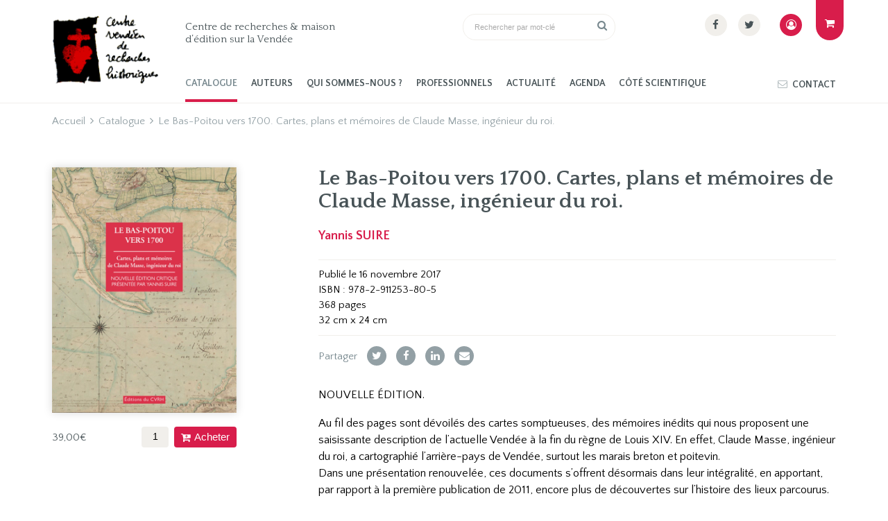

--- FILE ---
content_type: text/html; charset=UTF-8
request_url: https://www.histoire-vendee.com/ouvrage/le-bas-poitou-vers-1700-cartes-plans-et-memoires-de-claude-masse-ingenieur-du-roi/
body_size: 12579
content:
<!DOCTYPE html>
<html lang="fr-FR">
    <head>
        <meta http-equiv="Content-Type" content="text/html; charset=UTF-8"/>
        <meta name="viewport" content="width=device-width, initial-scale=1, maximum-scale=1.0"/>
        <title>Le Bas-Poitou vers 1700. Cartes, plans et mémoires de Claude Masse, ingénieur du roi. | Centre Vendéen de Recherches Historiques</title>
		<meta name='robots' content='index, follow, max-image-preview:large, max-snippet:-1, max-video-preview:-1' />

	<!-- This site is optimized with the Yoast SEO plugin v26.3 - https://yoast.com/wordpress/plugins/seo/ -->
	<link rel="canonical" href="https://www.histoire-vendee.com/ouvrage/le-bas-poitou-vers-1700-cartes-plans-et-memoires-de-claude-masse-ingenieur-du-roi/" />
	<meta property="og:locale" content="fr_FR" />
	<meta property="og:type" content="article" />
	<meta property="og:title" content="Le Bas-Poitou vers 1700. Cartes, plans et mémoires de Claude Masse, ingénieur du roi. | Centre Vendéen de Recherches Historiques" />
	<meta property="og:description" content="NOUVELLE ÉDITION.  Au fil des pages sont dévoilés des cartes somptueuses, des mémoires inédits qui nous proposent une saisissante description de l&#039;actuelle Vendée à la fin du règne de Louis XIV. En effet, Claude Masse, ingénieur du roi, a cartographié l&#039;arrière-pays de Vendée, surtout les marais breton et poitevin. Dans une présentation renouvelée, ces documents s&#039;offrent désormais dans leur intégralité, en apportant, par rapport à la première publication de 2011, encore plus de découvertes sur l&#039;histoire des lieux parcourus. Primé par l&#039;académie de Saintonge en octobre 2020. À découvrir : les autres ouvrages de Yannis Suire sur le travail de Claude Masse : - Sur le Médoc, Arcachon, les Landes et le Pays Basque vers 1700 : http://www.gesteditions.com/beaux-livres/autres-beaux-livres/le-medoc-arcachon-les-landes-et-le-pays-basque-vers-1700  - Sur l&#039;estuaire de la Gironde, Bordeaux et le Bordelais vers 1700 : http://www.gesteditions.com/beaux-livres/autres-beaux-livres/l-estuaire-de-la-gironde-bordeaux-et-le-bordelais-vers-1700" />
	<meta property="og:url" content="https://www.histoire-vendee.com/ouvrage/le-bas-poitou-vers-1700-cartes-plans-et-memoires-de-claude-masse-ingenieur-du-roi/" />
	<meta property="og:site_name" content="Centre Vendéen de Recherches Historiques" />
	<meta property="article:publisher" content="https://www.facebook.com/Centre-vendeen-de-recherches-historiques-1484541481831540/" />
	<meta property="article:modified_time" content="2025-11-20T15:42:01+00:00" />
	<meta property="og:image" content="https://www.histoire-vendee.com/wp-content/uploads/2020/01/couverture_masse_bas-poitou.jpg" />
	<meta property="og:image:width" content="1418" />
	<meta property="og:image:height" content="1890" />
	<meta property="og:image:type" content="image/jpeg" />
	<meta name="twitter:card" content="summary_large_image" />
	<meta name="twitter:site" content="@CVRHVendee" />
	<meta name="twitter:label1" content="Durée de lecture estimée" />
	<meta name="twitter:data1" content="1 minute" />
	<script type="application/ld+json" class="yoast-schema-graph">{"@context":"https://schema.org","@graph":[{"@type":"WebPage","@id":"https://www.histoire-vendee.com/ouvrage/le-bas-poitou-vers-1700-cartes-plans-et-memoires-de-claude-masse-ingenieur-du-roi/","url":"https://www.histoire-vendee.com/ouvrage/le-bas-poitou-vers-1700-cartes-plans-et-memoires-de-claude-masse-ingenieur-du-roi/","name":"Le Bas-Poitou vers 1700. Cartes, plans et mémoires de Claude Masse, ingénieur du roi. | Centre Vendéen de Recherches Historiques","isPartOf":{"@id":"https://www.histoire-vendee.com/#website"},"primaryImageOfPage":{"@id":"https://www.histoire-vendee.com/ouvrage/le-bas-poitou-vers-1700-cartes-plans-et-memoires-de-claude-masse-ingenieur-du-roi/#primaryimage"},"image":{"@id":"https://www.histoire-vendee.com/ouvrage/le-bas-poitou-vers-1700-cartes-plans-et-memoires-de-claude-masse-ingenieur-du-roi/#primaryimage"},"thumbnailUrl":"https://www.histoire-vendee.com/wp-content/uploads/2020/01/couverture_masse_bas-poitou.jpg","datePublished":"2025-11-20T15:41:43+00:00","dateModified":"2025-11-20T15:42:01+00:00","breadcrumb":{"@id":"https://www.histoire-vendee.com/ouvrage/le-bas-poitou-vers-1700-cartes-plans-et-memoires-de-claude-masse-ingenieur-du-roi/#breadcrumb"},"inLanguage":"fr-FR","potentialAction":[{"@type":"ReadAction","target":["https://www.histoire-vendee.com/ouvrage/le-bas-poitou-vers-1700-cartes-plans-et-memoires-de-claude-masse-ingenieur-du-roi/"]}]},{"@type":"ImageObject","inLanguage":"fr-FR","@id":"https://www.histoire-vendee.com/ouvrage/le-bas-poitou-vers-1700-cartes-plans-et-memoires-de-claude-masse-ingenieur-du-roi/#primaryimage","url":"https://www.histoire-vendee.com/wp-content/uploads/2020/01/couverture_masse_bas-poitou.jpg","contentUrl":"https://www.histoire-vendee.com/wp-content/uploads/2020/01/couverture_masse_bas-poitou.jpg","width":1418,"height":1890},{"@type":"BreadcrumbList","@id":"https://www.histoire-vendee.com/ouvrage/le-bas-poitou-vers-1700-cartes-plans-et-memoires-de-claude-masse-ingenieur-du-roi/#breadcrumb","itemListElement":[{"@type":"ListItem","position":1,"name":"Accueil","item":"https://www.histoire-vendee.com/"},{"@type":"ListItem","position":2,"name":"Catalogue","item":"https://www.histoire-vendee.com/catalogue/"},{"@type":"ListItem","position":3,"name":"Le Bas-Poitou vers 1700. Cartes, plans et mémoires de Claude Masse, ingénieur du roi."}]},{"@type":"WebSite","@id":"https://www.histoire-vendee.com/#website","url":"https://www.histoire-vendee.com/","name":"Centre Vendéen de Recherches Historiques","description":"Centre de recherches &amp; maison d’édition sur la Vendée","publisher":{"@id":"https://www.histoire-vendee.com/#organization"},"potentialAction":[{"@type":"SearchAction","target":{"@type":"EntryPoint","urlTemplate":"https://www.histoire-vendee.com/?s={search_term_string}"},"query-input":{"@type":"PropertyValueSpecification","valueRequired":true,"valueName":"search_term_string"}}],"inLanguage":"fr-FR"},{"@type":"Organization","@id":"https://www.histoire-vendee.com/#organization","name":"Centre Vendéen de Recherches Historiques","url":"https://www.histoire-vendee.com/","logo":{"@type":"ImageObject","inLanguage":"fr-FR","@id":"https://www.histoire-vendee.com/#/schema/logo/image/","url":"https://www.histoire-vendee.com/wp-content/uploads/2023/05/cvrh.png","contentUrl":"https://www.histoire-vendee.com/wp-content/uploads/2023/05/cvrh.png","width":160,"height":107,"caption":"Centre Vendéen de Recherches Historiques"},"image":{"@id":"https://www.histoire-vendee.com/#/schema/logo/image/"},"sameAs":["https://www.facebook.com/Centre-vendeen-de-recherches-historiques-1484541481831540/","https://x.com/CVRHVendee","https://w.wiki/GR$"]}]}</script>
	<!-- / Yoast SEO plugin. -->


<link rel='dns-prefetch' href='//fonts.googleapis.com' />
<link rel="alternate" title="oEmbed (JSON)" type="application/json+oembed" href="https://www.histoire-vendee.com/wp-json/oembed/1.0/embed?url=https%3A%2F%2Fwww.histoire-vendee.com%2Fouvrage%2Fle-bas-poitou-vers-1700-cartes-plans-et-memoires-de-claude-masse-ingenieur-du-roi%2F" />
<link rel="alternate" title="oEmbed (XML)" type="text/xml+oembed" href="https://www.histoire-vendee.com/wp-json/oembed/1.0/embed?url=https%3A%2F%2Fwww.histoire-vendee.com%2Fouvrage%2Fle-bas-poitou-vers-1700-cartes-plans-et-memoires-de-claude-masse-ingenieur-du-roi%2F&#038;format=xml" />
<style id='wp-img-auto-sizes-contain-inline-css' type='text/css'>
img:is([sizes=auto i],[sizes^="auto," i]){contain-intrinsic-size:3000px 1500px}
/*# sourceURL=wp-img-auto-sizes-contain-inline-css */
</style>
<style id='wp-block-library-inline-css' type='text/css'>
:root{--wp-block-synced-color:#7a00df;--wp-block-synced-color--rgb:122,0,223;--wp-bound-block-color:var(--wp-block-synced-color);--wp-editor-canvas-background:#ddd;--wp-admin-theme-color:#007cba;--wp-admin-theme-color--rgb:0,124,186;--wp-admin-theme-color-darker-10:#006ba1;--wp-admin-theme-color-darker-10--rgb:0,107,160.5;--wp-admin-theme-color-darker-20:#005a87;--wp-admin-theme-color-darker-20--rgb:0,90,135;--wp-admin-border-width-focus:2px}@media (min-resolution:192dpi){:root{--wp-admin-border-width-focus:1.5px}}.wp-element-button{cursor:pointer}:root .has-very-light-gray-background-color{background-color:#eee}:root .has-very-dark-gray-background-color{background-color:#313131}:root .has-very-light-gray-color{color:#eee}:root .has-very-dark-gray-color{color:#313131}:root .has-vivid-green-cyan-to-vivid-cyan-blue-gradient-background{background:linear-gradient(135deg,#00d084,#0693e3)}:root .has-purple-crush-gradient-background{background:linear-gradient(135deg,#34e2e4,#4721fb 50%,#ab1dfe)}:root .has-hazy-dawn-gradient-background{background:linear-gradient(135deg,#faaca8,#dad0ec)}:root .has-subdued-olive-gradient-background{background:linear-gradient(135deg,#fafae1,#67a671)}:root .has-atomic-cream-gradient-background{background:linear-gradient(135deg,#fdd79a,#004a59)}:root .has-nightshade-gradient-background{background:linear-gradient(135deg,#330968,#31cdcf)}:root .has-midnight-gradient-background{background:linear-gradient(135deg,#020381,#2874fc)}:root{--wp--preset--font-size--normal:16px;--wp--preset--font-size--huge:42px}.has-regular-font-size{font-size:1em}.has-larger-font-size{font-size:2.625em}.has-normal-font-size{font-size:var(--wp--preset--font-size--normal)}.has-huge-font-size{font-size:var(--wp--preset--font-size--huge)}.has-text-align-center{text-align:center}.has-text-align-left{text-align:left}.has-text-align-right{text-align:right}.has-fit-text{white-space:nowrap!important}#end-resizable-editor-section{display:none}.aligncenter{clear:both}.items-justified-left{justify-content:flex-start}.items-justified-center{justify-content:center}.items-justified-right{justify-content:flex-end}.items-justified-space-between{justify-content:space-between}.screen-reader-text{border:0;clip-path:inset(50%);height:1px;margin:-1px;overflow:hidden;padding:0;position:absolute;width:1px;word-wrap:normal!important}.screen-reader-text:focus{background-color:#ddd;clip-path:none;color:#444;display:block;font-size:1em;height:auto;left:5px;line-height:normal;padding:15px 23px 14px;text-decoration:none;top:5px;width:auto;z-index:100000}html :where(.has-border-color){border-style:solid}html :where([style*=border-top-color]){border-top-style:solid}html :where([style*=border-right-color]){border-right-style:solid}html :where([style*=border-bottom-color]){border-bottom-style:solid}html :where([style*=border-left-color]){border-left-style:solid}html :where([style*=border-width]){border-style:solid}html :where([style*=border-top-width]){border-top-style:solid}html :where([style*=border-right-width]){border-right-style:solid}html :where([style*=border-bottom-width]){border-bottom-style:solid}html :where([style*=border-left-width]){border-left-style:solid}html :where(img[class*=wp-image-]){height:auto;max-width:100%}:where(figure){margin:0 0 1em}html :where(.is-position-sticky){--wp-admin--admin-bar--position-offset:var(--wp-admin--admin-bar--height,0px)}@media screen and (max-width:600px){html :where(.is-position-sticky){--wp-admin--admin-bar--position-offset:0px}}

/*# sourceURL=wp-block-library-inline-css */
</style><link rel='stylesheet' id='wc-blocks-style-css' href='https://www.histoire-vendee.com/wp-content/plugins/woocommerce/assets/client/blocks/wc-blocks.css' type='text/css' media='all' />
<style id='global-styles-inline-css' type='text/css'>
:root{--wp--preset--aspect-ratio--square: 1;--wp--preset--aspect-ratio--4-3: 4/3;--wp--preset--aspect-ratio--3-4: 3/4;--wp--preset--aspect-ratio--3-2: 3/2;--wp--preset--aspect-ratio--2-3: 2/3;--wp--preset--aspect-ratio--16-9: 16/9;--wp--preset--aspect-ratio--9-16: 9/16;--wp--preset--color--black: #000000;--wp--preset--color--cyan-bluish-gray: #abb8c3;--wp--preset--color--white: #ffffff;--wp--preset--color--pale-pink: #f78da7;--wp--preset--color--vivid-red: #cf2e2e;--wp--preset--color--luminous-vivid-orange: #ff6900;--wp--preset--color--luminous-vivid-amber: #fcb900;--wp--preset--color--light-green-cyan: #7bdcb5;--wp--preset--color--vivid-green-cyan: #00d084;--wp--preset--color--pale-cyan-blue: #8ed1fc;--wp--preset--color--vivid-cyan-blue: #0693e3;--wp--preset--color--vivid-purple: #9b51e0;--wp--preset--color--cv-red: #D81D4B;--wp--preset--color--cv-green: #485357;--wp--preset--color--cv-beige: #F1EFEB;--wp--preset--color--dark: #222222;--wp--preset--gradient--vivid-cyan-blue-to-vivid-purple: linear-gradient(135deg,rgb(6,147,227) 0%,rgb(155,81,224) 100%);--wp--preset--gradient--light-green-cyan-to-vivid-green-cyan: linear-gradient(135deg,rgb(122,220,180) 0%,rgb(0,208,130) 100%);--wp--preset--gradient--luminous-vivid-amber-to-luminous-vivid-orange: linear-gradient(135deg,rgb(252,185,0) 0%,rgb(255,105,0) 100%);--wp--preset--gradient--luminous-vivid-orange-to-vivid-red: linear-gradient(135deg,rgb(255,105,0) 0%,rgb(207,46,46) 100%);--wp--preset--gradient--very-light-gray-to-cyan-bluish-gray: linear-gradient(135deg,rgb(238,238,238) 0%,rgb(169,184,195) 100%);--wp--preset--gradient--cool-to-warm-spectrum: linear-gradient(135deg,rgb(74,234,220) 0%,rgb(151,120,209) 20%,rgb(207,42,186) 40%,rgb(238,44,130) 60%,rgb(251,105,98) 80%,rgb(254,248,76) 100%);--wp--preset--gradient--blush-light-purple: linear-gradient(135deg,rgb(255,206,236) 0%,rgb(152,150,240) 100%);--wp--preset--gradient--blush-bordeaux: linear-gradient(135deg,rgb(254,205,165) 0%,rgb(254,45,45) 50%,rgb(107,0,62) 100%);--wp--preset--gradient--luminous-dusk: linear-gradient(135deg,rgb(255,203,112) 0%,rgb(199,81,192) 50%,rgb(65,88,208) 100%);--wp--preset--gradient--pale-ocean: linear-gradient(135deg,rgb(255,245,203) 0%,rgb(182,227,212) 50%,rgb(51,167,181) 100%);--wp--preset--gradient--electric-grass: linear-gradient(135deg,rgb(202,248,128) 0%,rgb(113,206,126) 100%);--wp--preset--gradient--midnight: linear-gradient(135deg,rgb(2,3,129) 0%,rgb(40,116,252) 100%);--wp--preset--font-size--small: 13px;--wp--preset--font-size--medium: 20px;--wp--preset--font-size--large: 36px;--wp--preset--font-size--x-large: 42px;--wp--preset--spacing--20: 0.44rem;--wp--preset--spacing--30: 0.67rem;--wp--preset--spacing--40: 1rem;--wp--preset--spacing--50: 1.5rem;--wp--preset--spacing--60: 2.25rem;--wp--preset--spacing--70: 3.38rem;--wp--preset--spacing--80: 5.06rem;--wp--preset--shadow--natural: 6px 6px 9px rgba(0, 0, 0, 0.2);--wp--preset--shadow--deep: 12px 12px 50px rgba(0, 0, 0, 0.4);--wp--preset--shadow--sharp: 6px 6px 0px rgba(0, 0, 0, 0.2);--wp--preset--shadow--outlined: 6px 6px 0px -3px rgb(255, 255, 255), 6px 6px rgb(0, 0, 0);--wp--preset--shadow--crisp: 6px 6px 0px rgb(0, 0, 0);}:where(.is-layout-flex){gap: 0.5em;}:where(.is-layout-grid){gap: 0.5em;}body .is-layout-flex{display: flex;}.is-layout-flex{flex-wrap: wrap;align-items: center;}.is-layout-flex > :is(*, div){margin: 0;}body .is-layout-grid{display: grid;}.is-layout-grid > :is(*, div){margin: 0;}:where(.wp-block-columns.is-layout-flex){gap: 2em;}:where(.wp-block-columns.is-layout-grid){gap: 2em;}:where(.wp-block-post-template.is-layout-flex){gap: 1.25em;}:where(.wp-block-post-template.is-layout-grid){gap: 1.25em;}.has-black-color{color: var(--wp--preset--color--black) !important;}.has-cyan-bluish-gray-color{color: var(--wp--preset--color--cyan-bluish-gray) !important;}.has-white-color{color: var(--wp--preset--color--white) !important;}.has-pale-pink-color{color: var(--wp--preset--color--pale-pink) !important;}.has-vivid-red-color{color: var(--wp--preset--color--vivid-red) !important;}.has-luminous-vivid-orange-color{color: var(--wp--preset--color--luminous-vivid-orange) !important;}.has-luminous-vivid-amber-color{color: var(--wp--preset--color--luminous-vivid-amber) !important;}.has-light-green-cyan-color{color: var(--wp--preset--color--light-green-cyan) !important;}.has-vivid-green-cyan-color{color: var(--wp--preset--color--vivid-green-cyan) !important;}.has-pale-cyan-blue-color{color: var(--wp--preset--color--pale-cyan-blue) !important;}.has-vivid-cyan-blue-color{color: var(--wp--preset--color--vivid-cyan-blue) !important;}.has-vivid-purple-color{color: var(--wp--preset--color--vivid-purple) !important;}.has-black-background-color{background-color: var(--wp--preset--color--black) !important;}.has-cyan-bluish-gray-background-color{background-color: var(--wp--preset--color--cyan-bluish-gray) !important;}.has-white-background-color{background-color: var(--wp--preset--color--white) !important;}.has-pale-pink-background-color{background-color: var(--wp--preset--color--pale-pink) !important;}.has-vivid-red-background-color{background-color: var(--wp--preset--color--vivid-red) !important;}.has-luminous-vivid-orange-background-color{background-color: var(--wp--preset--color--luminous-vivid-orange) !important;}.has-luminous-vivid-amber-background-color{background-color: var(--wp--preset--color--luminous-vivid-amber) !important;}.has-light-green-cyan-background-color{background-color: var(--wp--preset--color--light-green-cyan) !important;}.has-vivid-green-cyan-background-color{background-color: var(--wp--preset--color--vivid-green-cyan) !important;}.has-pale-cyan-blue-background-color{background-color: var(--wp--preset--color--pale-cyan-blue) !important;}.has-vivid-cyan-blue-background-color{background-color: var(--wp--preset--color--vivid-cyan-blue) !important;}.has-vivid-purple-background-color{background-color: var(--wp--preset--color--vivid-purple) !important;}.has-black-border-color{border-color: var(--wp--preset--color--black) !important;}.has-cyan-bluish-gray-border-color{border-color: var(--wp--preset--color--cyan-bluish-gray) !important;}.has-white-border-color{border-color: var(--wp--preset--color--white) !important;}.has-pale-pink-border-color{border-color: var(--wp--preset--color--pale-pink) !important;}.has-vivid-red-border-color{border-color: var(--wp--preset--color--vivid-red) !important;}.has-luminous-vivid-orange-border-color{border-color: var(--wp--preset--color--luminous-vivid-orange) !important;}.has-luminous-vivid-amber-border-color{border-color: var(--wp--preset--color--luminous-vivid-amber) !important;}.has-light-green-cyan-border-color{border-color: var(--wp--preset--color--light-green-cyan) !important;}.has-vivid-green-cyan-border-color{border-color: var(--wp--preset--color--vivid-green-cyan) !important;}.has-pale-cyan-blue-border-color{border-color: var(--wp--preset--color--pale-cyan-blue) !important;}.has-vivid-cyan-blue-border-color{border-color: var(--wp--preset--color--vivid-cyan-blue) !important;}.has-vivid-purple-border-color{border-color: var(--wp--preset--color--vivid-purple) !important;}.has-vivid-cyan-blue-to-vivid-purple-gradient-background{background: var(--wp--preset--gradient--vivid-cyan-blue-to-vivid-purple) !important;}.has-light-green-cyan-to-vivid-green-cyan-gradient-background{background: var(--wp--preset--gradient--light-green-cyan-to-vivid-green-cyan) !important;}.has-luminous-vivid-amber-to-luminous-vivid-orange-gradient-background{background: var(--wp--preset--gradient--luminous-vivid-amber-to-luminous-vivid-orange) !important;}.has-luminous-vivid-orange-to-vivid-red-gradient-background{background: var(--wp--preset--gradient--luminous-vivid-orange-to-vivid-red) !important;}.has-very-light-gray-to-cyan-bluish-gray-gradient-background{background: var(--wp--preset--gradient--very-light-gray-to-cyan-bluish-gray) !important;}.has-cool-to-warm-spectrum-gradient-background{background: var(--wp--preset--gradient--cool-to-warm-spectrum) !important;}.has-blush-light-purple-gradient-background{background: var(--wp--preset--gradient--blush-light-purple) !important;}.has-blush-bordeaux-gradient-background{background: var(--wp--preset--gradient--blush-bordeaux) !important;}.has-luminous-dusk-gradient-background{background: var(--wp--preset--gradient--luminous-dusk) !important;}.has-pale-ocean-gradient-background{background: var(--wp--preset--gradient--pale-ocean) !important;}.has-electric-grass-gradient-background{background: var(--wp--preset--gradient--electric-grass) !important;}.has-midnight-gradient-background{background: var(--wp--preset--gradient--midnight) !important;}.has-small-font-size{font-size: var(--wp--preset--font-size--small) !important;}.has-medium-font-size{font-size: var(--wp--preset--font-size--medium) !important;}.has-large-font-size{font-size: var(--wp--preset--font-size--large) !important;}.has-x-large-font-size{font-size: var(--wp--preset--font-size--x-large) !important;}
/*# sourceURL=global-styles-inline-css */
</style>

<style id='classic-theme-styles-inline-css' type='text/css'>
/*! This file is auto-generated */
.wp-block-button__link{color:#fff;background-color:#32373c;border-radius:9999px;box-shadow:none;text-decoration:none;padding:calc(.667em + 2px) calc(1.333em + 2px);font-size:1.125em}.wp-block-file__button{background:#32373c;color:#fff;text-decoration:none}
/*# sourceURL=/wp-includes/css/classic-themes.min.css */
</style>
<style id='woocommerce-inline-inline-css' type='text/css'>
.woocommerce form .form-row .required { visibility: visible; }
/*# sourceURL=woocommerce-inline-inline-css */
</style>
<link rel='stylesheet' id='brands-styles-css' href='https://www.histoire-vendee.com/wp-content/plugins/woocommerce/assets/css/brands.css' type='text/css' media='all' />
<link rel='stylesheet' id='fonts-css' href='//fonts.googleapis.com/css?family=Quattrocento+Sans%3A400%2C400i%2C700%2C700i%7CQuattrocento%3A400%2C700&#038;display=swap' type='text/css' media='all' />
<link rel='stylesheet' id='fa-css' href='https://www.histoire-vendee.com/wp-content/themes/cvrh/vendor/fontawesome/css/font-awesome.min.css' type='text/css' media='all' />
<link rel='stylesheet' id='materialize-css' href='https://www.histoire-vendee.com/wp-content/themes/cvrh/vendor/materialize/materialize.min.css' type='text/css' media='screen,projection' />
<link rel='stylesheet' id='main-css' href='https://www.histoire-vendee.com/wp-content/themes/cvrh/css/cvrh.min.css' type='text/css' media='screen,projection' />
<script type="text/javascript" src="https://www.histoire-vendee.com/wp-includes/js/jquery/jquery.js" id="jquery-js"></script>
<script type="text/javascript" src="https://www.histoire-vendee.com/wp-content/plugins/woocommerce/assets/js/jquery-blockui/jquery.blockUI.min.js" id="jquery-blockui-js" defer="defer" data-wp-strategy="defer"></script>
<script type="text/javascript" id="wc-add-to-cart-js-extra">
/* <![CDATA[ */
var wc_add_to_cart_params = {"ajax_url":"/wp-admin/admin-ajax.php","wc_ajax_url":"/?wc-ajax=%%endpoint%%","i18n_view_cart":"Voir le panier","cart_url":"https://www.histoire-vendee.com/panier/","is_cart":"","cart_redirect_after_add":"no"};
//# sourceURL=wc-add-to-cart-js-extra
/* ]]> */
</script>
<script type="text/javascript" src="https://www.histoire-vendee.com/wp-content/plugins/woocommerce/assets/js/frontend/add-to-cart.min.js" id="wc-add-to-cart-js" defer="defer" data-wp-strategy="defer"></script>
<script type="text/javascript" id="wc-single-product-js-extra">
/* <![CDATA[ */
var wc_single_product_params = {"i18n_required_rating_text":"Veuillez s\u00e9lectionner une note","i18n_rating_options":["1\u00a0\u00e9toile sur 5","2\u00a0\u00e9toiles sur 5","3\u00a0\u00e9toiles sur 5","4\u00a0\u00e9toiles sur 5","5\u00a0\u00e9toiles sur 5"],"i18n_product_gallery_trigger_text":"Voir la galerie d\u2019images en plein \u00e9cran","review_rating_required":"yes","flexslider":{"rtl":false,"animation":"slide","smoothHeight":true,"directionNav":false,"controlNav":"thumbnails","slideshow":false,"animationSpeed":500,"animationLoop":false,"allowOneSlide":false},"zoom_enabled":"","zoom_options":[],"photoswipe_enabled":"","photoswipe_options":{"shareEl":false,"closeOnScroll":false,"history":false,"hideAnimationDuration":0,"showAnimationDuration":0},"flexslider_enabled":""};
//# sourceURL=wc-single-product-js-extra
/* ]]> */
</script>
<script type="text/javascript" src="https://www.histoire-vendee.com/wp-content/plugins/woocommerce/assets/js/frontend/single-product.min.js" id="wc-single-product-js" defer="defer" data-wp-strategy="defer"></script>
<script type="text/javascript" src="https://www.histoire-vendee.com/wp-content/plugins/woocommerce/assets/js/js-cookie/js.cookie.min.js" id="js-cookie-js" defer="defer" data-wp-strategy="defer"></script>
<script type="text/javascript" id="woocommerce-js-extra">
/* <![CDATA[ */
var woocommerce_params = {"ajax_url":"/wp-admin/admin-ajax.php","wc_ajax_url":"/?wc-ajax=%%endpoint%%","i18n_password_show":"Afficher le mot de passe","i18n_password_hide":"Masquer le mot de passe"};
//# sourceURL=woocommerce-js-extra
/* ]]> */
</script>
<script type="text/javascript" src="https://www.histoire-vendee.com/wp-content/plugins/woocommerce/assets/js/frontend/woocommerce.min.js" id="woocommerce-js" defer="defer" data-wp-strategy="defer"></script>
<link rel="https://api.w.org/" href="https://www.histoire-vendee.com/wp-json/" /><link rel="alternate" title="JSON" type="application/json" href="https://www.histoire-vendee.com/wp-json/wp/v2/product/80" />	<noscript><style>.woocommerce-product-gallery{ opacity: 1 !important; }</style></noscript>
	<link rel="icon" href="https://www.histoire-vendee.com/wp-content/uploads/2020/02/cropped-favicon-32x32.png" sizes="32x32" />
<link rel="icon" href="https://www.histoire-vendee.com/wp-content/uploads/2020/02/cropped-favicon-192x192.png" sizes="192x192" />
<link rel="apple-touch-icon" href="https://www.histoire-vendee.com/wp-content/uploads/2020/02/cropped-favicon-180x180.png" />
<meta name="msapplication-TileImage" content="https://www.histoire-vendee.com/wp-content/uploads/2020/02/cropped-favicon-270x270.png" />
		
		<script async src="https://www.googletagmanager.com/gtag/js?id=UA-166353856-1"></script>
		<script>
		  window.dataLayer = window.dataLayer || [];
		  function gtag(){dataLayer.push(arguments);}
		  gtag('js', new Date());
		  gtag('config', 'UA-166353856-1');
		</script>
		
    </head>
    <body>
    	
		<a href="#" data-target="slide-out" class="sidenav-trigger hide-on-large-only"><span class="screen-reader-text">menu</span></i></a>
    	<header class="site-header">
			<div class="container">
				<div class="row">
					<div class="col s12 m12 l2">
						<a href="https://www.histoire-vendee.com" class="site-logo">
							 <img src="https://www.histoire-vendee.com/wp-content/themes/cvrh/img/cvrh.png" alt="Centre de recherches &amp; maison d’édition sur la Vendée" width="160" height="107" class="responsive-img" />
						</a>
					</div>
					<div class="col s12 m12 l10 hide-on-med-and-down">
												<div class="row">
							<div class="col m5 l5">
								<div class="site-title">Centre de recherches &amp; maison d’édition sur la Vendée</div>
							</div>
							<div class="col m3 l3">
								<form role="search" method="get" class="search-form" action="https://www.histoire-vendee.com/">
	<div class="row">
		<div class="input-field col s12">
			<input type="search" class="search-field" value="" name="s" id="search-keyword" required="required" autocomplete="off" placeholder="Rechercher par mot-clé" />
			<button type="submit" class="search-submit"><i class="fa fa-search" aria-hidden="true"></i><span class="screen-reader-text">Rechercher par mot-clé</span></button>
		</div>
	</div>
</form>							</div>
							<div class="col m4 l4">
								<ul class="social-menu"><li><a href="https://www.facebook.com/Centre-vendeen-de-recherches-historiques-1484541481831540/" rel="nofollow noopener noreferrer" target="_blank"><i class="fa fa-facebook" aria-hidden="true"></i></a></li><li><a href="https://www.twitter.com/CVRHVendee" rel="nofollow noopener noreferrer" target="_blank"><i class="fa fa-twitter" aria-hidden="true"></i></a></li></ul>							</div>
						</div>
						<div id="main-nav" class="menubar-wrapper"><ul id="menu-menu" class="menubar"><li id="menu-item-324" class="current-menu-item"><a href="https://www.histoire-vendee.com/catalogue/">Catalogue</a></li>
<li id="menu-item-327" class="menu-item menu-item-type-post_type menu-item-object-page menu-item-327"><a href="https://www.histoire-vendee.com/auteurs/">Auteurs</a></li>
<li id="menu-item-328" class="menu-item menu-item-type-post_type menu-item-object-page menu-item-328"><a href="https://www.histoire-vendee.com/a-propos/">Qui sommes-nous ?</a></li>
<li id="menu-item-329" class="menu-item menu-item-type-post_type menu-item-object-page menu-item-has-children menu-item-329"><a href="https://www.histoire-vendee.com/professionnels/">Professionnels</a>
<ul class="sub-menu">
	<li id="menu-item-436" class="menu-item menu-item-type-post_type menu-item-object-page menu-item-436"><a href="https://www.histoire-vendee.com/professionnels/libraires/">Libraires</a></li>
	<li id="menu-item-435" class="menu-item menu-item-type-post_type menu-item-object-page menu-item-435"><a href="https://www.histoire-vendee.com/professionnels/presse/">Presse</a></li>
	<li id="menu-item-434" class="menu-item menu-item-type-post_type menu-item-object-page menu-item-434"><a href="https://www.histoire-vendee.com/professionnels/bibliotheques/">Bibliothèques</a></li>
</ul>
</li>
<li id="menu-item-330" class="menu-item menu-item-type-post_type menu-item-object-page menu-item-330"><a href="https://www.histoire-vendee.com/actualite/">Actualité</a></li>
<li id="menu-item-392" class="menu-item menu-item-type-post_type_archive menu-item-object-agenda menu-item-392"><a href="https://www.histoire-vendee.com/agenda/">Agenda</a></li>
<li id="menu-item-446" class="menu-item menu-item-type-post_type menu-item-object-page menu-item-has-children menu-item-446"><a href="https://www.histoire-vendee.com/cote-scientifique/">Côté scientifique</a>
<ul class="sub-menu">
	<li id="menu-item-448" class="menu-item menu-item-type-post_type menu-item-object-page menu-item-448"><a href="https://www.histoire-vendee.com/cote-scientifique/inventaire/">Inventaire</a></li>
	<li id="menu-item-447" class="menu-item menu-item-type-post_type menu-item-object-page menu-item-447"><a href="https://www.histoire-vendee.com/cote-scientifique/soutien-cvrh/">Être soutenu par le CVRH</a></li>
	<li id="menu-item-3107" class="menu-item menu-item-type-post_type menu-item-object-page menu-item-3107"><a href="https://www.histoire-vendee.com/publications-en-ligne/">Publications en ligne</a></li>
</ul>
</li>
<li id="menu-item-332" class="menu-item menu-item-type-post_type menu-item-object-page menu-item-332"><a href="https://www.histoire-vendee.com/contact/">Contact</a></li>
</ul></div>					</div>
				</div>
				<a href="https://www.histoire-vendee.com/mon-compte/" class="my-account" title="mon compte"><i class="fa fa-user-circle-o" aria-hidden="true"></i></a>
				<a href="https://www.histoire-vendee.com/panier/" title="panier" class="shopping-cart-link"><i class="fa fa-shopping-cart" aria-hidden="true"></i></a>
			</div>
    		
    	</header>
	<main class="cvrh-commerce"<div id="primary" class="content-area"><main id="main" class="site-main" role="main"><div class="container cvrh-breadcrumbs"><div class="row"><div class="col s12"><p id="breadcrumbs"><span><span><a href="https://www.histoire-vendee.com/">Accueil</a></span> <i class="fa fa-angle-right" aria-hidden="true"></i> <span><a href="https://www.histoire-vendee.com/catalogue/">Catalogue</a></span> <i class="fa fa-angle-right" aria-hidden="true"></i> <span class="breadcrumb_last" aria-current="page">Le Bas-Poitou vers 1700. Cartes, plans et mémoires de Claude Masse, ingénieur du roi.</span></span></p></div></div></div>
					
			<div class="woocommerce-notices-wrapper"></div><div class="container">
	
	<div id="cvrh-product" class="row">
		
		<div class="col s12 m12 l3">
			<div class="book-cover-wrapper">
				<img width="1200" height="1600" src="https://www.histoire-vendee.com/wp-content/uploads/2020/01/couverture_masse_bas-poitou-1200x1600.jpg" class="responsive-img book-cover materialboxed wp-post-image" alt="" decoding="async" fetchpriority="high" srcset="https://www.histoire-vendee.com/wp-content/uploads/2020/01/couverture_masse_bas-poitou-1200x1600.jpg 1200w, https://www.histoire-vendee.com/wp-content/uploads/2020/01/couverture_masse_bas-poitou-450x600.jpg 450w, https://www.histoire-vendee.com/wp-content/uploads/2020/01/couverture_masse_bas-poitou-768x1024.jpg 768w, https://www.histoire-vendee.com/wp-content/uploads/2020/01/couverture_masse_bas-poitou-1152x1536.jpg 1152w, https://www.histoire-vendee.com/wp-content/uploads/2020/01/couverture_masse_bas-poitou-600x800.jpg 600w, https://www.histoire-vendee.com/wp-content/uploads/2020/01/couverture_masse_bas-poitou.jpg 1418w" sizes="(max-width: 1200px) 100vw, 1200px" /><p class="price"><span class="woocommerce-Price-amount amount"><bdi>39,00<span class="woocommerce-Price-currencySymbol">&euro;</span></bdi></span></p>

	
	<form class="cart" action="https://www.histoire-vendee.com/ouvrage/le-bas-poitou-vers-1700-cartes-plans-et-memoires-de-claude-masse-ingenieur-du-roi/" method="post" enctype='multipart/form-data'>
		
		<div class="quantity">
		<label class="screen-reader-text" for="quantity_69786209e441a">quantité de Le Bas-Poitou vers 1700. Cartes, plans et mémoires de Claude Masse, ingénieur du roi.</label>
	<input
		type="number"
				id="quantity_69786209e441a"
		class="input-text qty text"
		name="quantity"
		value="1"
		aria-label="Quantité de produits"
				min="1"
		max=""
					step="1"
			placeholder=""
			inputmode="numeric"
			autocomplete="off"
			/>
	</div>

		<button type="submit" name="add-to-cart" value="80" class="single_add_to_cart_button button alt">Acheter</button>

			</form>

	
			</div>
		</div>
	
		<div class="col s12 m12 l8 push-l1 book-summary">
			<h1 class="book-title">Le Bas-Poitou vers 1700. Cartes, plans et mémoires de Claude Masse, ingénieur du roi.</h1><div class="auteurs"><a href="https://www.histoire-vendee.com/auteur/suire-yannis/">Yannis SUIRE</a></div><div class="book-meta"><div class="book-pubdate">Publié le 16 novembre 2017</div><div class="book-isbn">ISBN : 978-2-911253-80-5</div><div class="book-pages">368 pages</div><div class="book-format">32 cm x 24 cm</div></div>	<div class="share-post">
		<ul class="share-buttons">
			<li class="label">Partager</li>
			<li class="twitter">
				<a target="_blank" class="share" data-width="700" data-height="400" title="Twitter" href="https://twitter.com/share?url=https://www.histoire-vendee.com/?p=80&text=Le Bas-Poitou vers 1700. Cartes, plans et mémoires de Claude Masse, ingénieur du roi.&via=CVRHVendee" rel="nofollow"><i class="fa fa-twitter"></i></a>
			</li>
			<li class="facebook">
				<a target="_blank" class="share" data-width="700" data-height="500" title="Facebook" href="https://www.facebook.com/sharer.php?u=https://www.histoire-vendee.com/?p=80&t=Le Bas-Poitou vers 1700. Cartes, plans et mémoires de Claude Masse, ingénieur du roi." rel="nofollow"><i class="fa fa-facebook-f"></i></a>
			</li>
			<li class="linkedin">
				<a target="_blank" title="Linkedin" class="share" data-width="650" data-height="450" href="https://www.linkedin.com/shareArticle?mini=true&url=https://www.histoire-vendee.com/ouvrage/le-bas-poitou-vers-1700-cartes-plans-et-memoires-de-claude-masse-ingenieur-du-roi/&title=Le+Bas-Poitou+vers+1700.+Cartes%2C+plans+et+m%C3%A9moires+de+Claude+Masse%2C+ing%C3%A9nieur+du+roi.&summary=NOUVELLE+%C3%89DITION.%0D%0A%0D%0AAu+fil+des+pages+sont+d%C3%A9voil%C3%A9s+des+cartes+somptueuses%2C+des+m%C3%A9moires+in%C3%A9dits+qui+nous+proposent+une+saisissante+description+de+l%27actuelle+Vend%C3%A9e+%C3%A0+la+fin+du+r%C3%A8gne+de+Louis+XIV.+En+effet%2C+Claude+Masse%2C+ing%C3%A9nieur+du+roi%2C+a+cartographi%C3%A9+l%27arri%C3%A8re-pays+de+Vend%C3%A9e%2C+surtout+les+marais+breton+et+poitevin.%0D%0ADans+une+pr%C3%A9sentation+renouvel%C3%A9e%2C+ces+documents+s%27offrent+d%C3%A9sormais+dans+leur+int%C3%A9gralit%C3%A9%2C+en+apportant%2C+par+rapport+%C3%A0+la+premi%C3%A8re+publication+de+2011%2C+encore+plus+de+d%C3%A9couvertes+sur+l%27histoire+des+lieux+parcourus.%0D%0APrim%C3%A9+par+l%27acad%C3%A9mie+de+Saintonge+en+octobre+2020.%0D%0A%C3%80+d%C3%A9couvrir+%3A+les+autres+ouvrages+de+Yannis+Suire+sur+le+travail+de+Claude+Masse+%3A%0D%0A-+Sur+le+M%C3%A9doc%2C+Arcachon%2C+les+Landes+et+le+Pays+Basque+vers+1700+%3A+http%3A%2F%2Fwww.gesteditions.com%2Fbeaux-livres%2Fautres-beaux-livres%2Fle-medoc-arcachon-les-landes-et-le-pays-basque-vers-1700%0D%0A%0D%0A-+Sur+l%27estuaire+de+la+Gironde%2C+Bordeaux+et+le+Bordelais+vers+1700+%3A+http%3A%2F%2Fwww.gesteditions.com%2Fbeaux-livres%2Fautres-beaux-livres%2Fl-estuaire-de-la-gironde-bordeaux-et-le-bordelais-vers-1700&source=Centre+Vend%C3%A9en+de+Recherches+Historiques" rel="nofollow"><i class="fa fa-linkedin"></i></a>
			</li>
			<li class="mail">
				<a target="_blank" title="Envoyer par mail" href="mailto:?subject=Centre Vendéen de Recherches Historiques - Le Bas-Poitou vers 1700. Cartes, plans et mémoires de Claude Masse, ingénieur du roi.&body=https://www.histoire-vendee.com/ouvrage/le-bas-poitou-vers-1700-cartes-plans-et-memoires-de-claude-masse-ingenieur-du-roi/" rel="nofollow"><i class="fa fa-envelope"></i></a>
			</li>
		</ul>
	</div>
	<div class="woocommerce-product-details__short-description">
	<p>NOUVELLE ÉDITION.</p>
<p>Au fil des pages sont dévoilés des cartes somptueuses, des mémoires inédits qui nous proposent une saisissante description de l&rsquo;actuelle Vendée à la fin du règne de Louis XIV. En effet, Claude Masse, ingénieur du roi, a cartographié l&rsquo;arrière-pays de Vendée, surtout les marais breton et poitevin.<br />
Dans une présentation renouvelée, ces documents s&rsquo;offrent désormais dans leur intégralité, en apportant, par rapport à la première publication de 2011, encore plus de découvertes sur l&rsquo;histoire des lieux parcourus.</p>
<h5>Primé par l&rsquo;académie de Saintonge en octobre 2020.</h5>
<p>À découvrir : les autres ouvrages de Yannis Suire sur le travail de Claude Masse :<br />
&#8211; Sur le Médoc, Arcachon, les Landes et le Pays Basque vers 1700 : <a href="http://www.gesteditions.com/beaux-livres/autres-beaux-livres/le-medoc-arcachon-les-landes-et-le-pays-basque-vers-1700">http://www.gesteditions.com/beaux-livres/autres-beaux-livres/le-medoc-arcachon-les-landes-et-le-pays-basque-vers-1700</a></p>
<p>&#8211; Sur l&rsquo;estuaire de la Gironde, Bordeaux et le Bordelais vers 1700 : <a href="http://www.gesteditions.com/beaux-livres/autres-beaux-livres/l-estuaire-de-la-gironde-bordeaux-et-le-bordelais-vers-1700">http://www.gesteditions.com/beaux-livres/autres-beaux-livres/l-estuaire-de-la-gironde-bordeaux-et-le-bordelais-vers-1700</a></p>
</div>
			
			<div class="press-excerpts"><h4>Lu dans la presse</h4><p>Lu dans <a href="https://www.lanouvellerepublique.fr/deux-sevres/le-bas-poitou-illustre-vers-1700">La Nouvelle République</a></p>
</div>			
		</div>
	
	</div>
	
</div>

<div class="cvrh-product-comp">
	<div class="container">
		<div class="row">
			<div class="col s12">
			
	<section class="related products">

					<h2>Ouvrages qui pourraient vous intéresser</h2>
				<div class="cvrh-archive-products row" id="cvrh-products">
			
					<div class="col s12 m6 l4">
	<div class="horizontal-book-wrapper" data-mh="book">
		<div class="row">
			<div class="col s4">
				<a href="https://www.histoire-vendee.com/ouvrage/oleron-rochefort-la-charente-et-la-saintonge-vers-1700-cartes-plans-et-memoires-de-claude-masse-ingenieur-du-roi/">
					<img width="1938" height="2560" src="https://www.histoire-vendee.com/wp-content/uploads/2024/06/Suire-Masse-Saintonge-scaled.jpg" class="responsive-img book-cover wp-post-image" alt="" decoding="async" srcset="https://www.histoire-vendee.com/wp-content/uploads/2024/06/Suire-Masse-Saintonge-scaled.jpg 1938w, https://www.histoire-vendee.com/wp-content/uploads/2024/06/Suire-Masse-Saintonge-454x600.jpg 454w, https://www.histoire-vendee.com/wp-content/uploads/2024/06/Suire-Masse-Saintonge-1211x1600.jpg 1211w, https://www.histoire-vendee.com/wp-content/uploads/2024/06/Suire-Masse-Saintonge-768x1015.jpg 768w, https://www.histoire-vendee.com/wp-content/uploads/2024/06/Suire-Masse-Saintonge-1163x1536.jpg 1163w, https://www.histoire-vendee.com/wp-content/uploads/2024/06/Suire-Masse-Saintonge-1550x2048.jpg 1550w, https://www.histoire-vendee.com/wp-content/uploads/2024/06/Suire-Masse-Saintonge-300x396.jpg 300w, https://www.histoire-vendee.com/wp-content/uploads/2024/06/Suire-Masse-Saintonge-600x793.jpg 600w" sizes="(max-width: 1938px) 100vw, 1938px" />				</a>
			</div>
			<div class="col s8 book-desc">
				
				<div class="pubdate">17 juin 2024</div>								<h3 class="book-title"><a href="https://www.histoire-vendee.com/ouvrage/oleron-rochefort-la-charente-et-la-saintonge-vers-1700-cartes-plans-et-memoires-de-claude-masse-ingenieur-du-roi/">Oléron, Rochefort, la Charente et la Saintonge vers 1700. Cartes, plans et mémoires de Claude Masse, ingénieur du roi</a></h3>
				<div class="auteurs"><a href="https://www.histoire-vendee.com/auteur/suire-yannis/">Yannis SUIRE</a></div>				
	<span class="price"><span class="woocommerce-Price-amount amount"><bdi>45,00<span class="woocommerce-Price-currencySymbol">&euro;</span></bdi></span></span>
<a href="?add-to-cart=2933" aria-describedby="woocommerce_loop_add_to_cart_link_describedby_2933" data-quantity="1" class="button product_type_simple add_to_cart_button ajax_add_to_cart" data-product_id="2933" data-product_sku="978-2-491575-27-4" aria-label="Ajouter au panier : &ldquo;Oléron, Rochefort, la Charente et la Saintonge vers 1700. Cartes, plans et mémoires de Claude Masse, ingénieur du roi&rdquo;" rel="nofollow" data-success_message="« Oléron, Rochefort, la Charente et la Saintonge vers 1700. Cartes, plans et mémoires de Claude Masse, ingénieur du roi » a été ajouté à votre panier">Acheter</a>	<span id="woocommerce_loop_add_to_cart_link_describedby_2933" class="screen-reader-text">
			</span>
			</div>
		</div>
	</div>
</div>
			
					<div class="col s12 m6 l4">
	<div class="horizontal-book-wrapper" data-mh="book">
		<div class="row">
			<div class="col s4">
				<a href="https://www.histoire-vendee.com/ouvrage/richelieu-de-lucon-a-la-rochelle-1618-1628/">
					<img width="300" height="300" src="https://www.histoire-vendee.com/wp-content/uploads/2020/01/richelieu-1e_couv-site_0-300x300.jpg" class="responsive-img book-cover wp-post-image" alt="" decoding="async" srcset="https://www.histoire-vendee.com/wp-content/uploads/2020/01/richelieu-1e_couv-site_0-300x300.jpg 300w, https://www.histoire-vendee.com/wp-content/uploads/2020/01/richelieu-1e_couv-site_0-100x100.jpg 100w" sizes="(max-width: 300px) 100vw, 300px" />				</a>
			</div>
			<div class="col s8 book-desc">
				
				<div class="pubdate">20 octobre 2018</div>								<h3 class="book-title"><a href="https://www.histoire-vendee.com/ouvrage/richelieu-de-lucon-a-la-rochelle-1618-1628/">Richelieu. De Luçon à La Rochelle (1618-1628)</a></h3>
				<div class="auteurs"><a href="https://www.histoire-vendee.com/auteur/collectif/">Collectif</a>, <a href="https://www.histoire-vendee.com/auteur/hildesheimer-francoise/">Françoise HILDESHEIMER</a></div>				
	<span class="price"><span class="woocommerce-Price-amount amount"><bdi>24,00<span class="woocommerce-Price-currencySymbol">&euro;</span></bdi></span></span>
<a href="?add-to-cart=278" aria-describedby="woocommerce_loop_add_to_cart_link_describedby_278" data-quantity="1" class="button product_type_simple add_to_cart_button ajax_add_to_cart" data-product_id="278" data-product_sku="978-2-911253-86-7" aria-label="Ajouter au panier : &ldquo;Richelieu. De Luçon à La Rochelle (1618-1628)&rdquo;" rel="nofollow" data-success_message="« Richelieu. De Luçon à La Rochelle (1618-1628) » a été ajouté à votre panier">Acheter</a>	<span id="woocommerce_loop_add_to_cart_link_describedby_278" class="screen-reader-text">
			</span>
			</div>
		</div>
	</div>
</div>
			
					<div class="col s12 m6 l4">
	<div class="horizontal-book-wrapper" data-mh="book">
		<div class="row">
			<div class="col s4">
				<a href="https://www.histoire-vendee.com/ouvrage/le-marais-poitevin-des-origines-nos-jours-0/">
					<img width="300" height="300" src="https://www.histoire-vendee.com/wp-content/uploads/2020/01/9782911253560_1_75-300x300.jpg" class="responsive-img book-cover wp-post-image" alt="" decoding="async" loading="lazy" srcset="https://www.histoire-vendee.com/wp-content/uploads/2020/01/9782911253560_1_75-300x300.jpg 300w, https://www.histoire-vendee.com/wp-content/uploads/2020/01/9782911253560_1_75-100x100.jpg 100w" sizes="auto, (max-width: 300px) 100vw, 300px" />				</a>
			</div>
			<div class="col s8 book-desc">
				
				<div class="pubdate">18 avril 2013</div>				<div class="collections"><a href="https://www.histoire-vendee.com/collection/les-indispensables/">Les indispensables</a></div>				<h3 class="book-title"><a href="https://www.histoire-vendee.com/ouvrage/le-marais-poitevin-des-origines-nos-jours-0/">Le Marais poitevin des origines à nos jours</a></h3>
				<div class="auteurs"><a href="https://www.histoire-vendee.com/auteur/suire-yannis/">Yannis SUIRE</a></div>				
	<span class="price"><span class="woocommerce-Price-amount amount"><bdi>16,00<span class="woocommerce-Price-currencySymbol">&euro;</span></bdi></span></span>
<a href="?add-to-cart=202" aria-describedby="woocommerce_loop_add_to_cart_link_describedby_202" data-quantity="1" class="button product_type_simple add_to_cart_button ajax_add_to_cart" data-product_id="202" data-product_sku="978-2-911253-56-0" aria-label="Ajouter au panier : &ldquo;Le Marais poitevin des origines à nos jours&rdquo;" rel="nofollow" data-success_message="« Le Marais poitevin des origines à nos jours » a été ajouté à votre panier">Acheter</a>	<span id="woocommerce_loop_add_to_cart_link_describedby_202" class="screen-reader-text">
			</span>
			</div>
		</div>
	</div>
</div>
			
					<div class="col s12 m6 l4">
	<div class="horizontal-book-wrapper" data-mh="book">
		<div class="row">
			<div class="col s4">
				<a href="https://www.histoire-vendee.com/ouvrage/le-marais-poitevin-une-ecohistoire-du-xvie-laube-du-xxe-siecle/">
					<img width="300" height="300" src="https://www.histoire-vendee.com/wp-content/uploads/2020/01/2911253302_1_75-300x300.jpg" class="responsive-img book-cover wp-post-image" alt="" decoding="async" loading="lazy" srcset="https://www.histoire-vendee.com/wp-content/uploads/2020/01/2911253302_1_75-300x300.jpg 300w, https://www.histoire-vendee.com/wp-content/uploads/2020/01/2911253302_1_75-100x100.jpg 100w" sizes="auto, (max-width: 300px) 100vw, 300px" />				</a>
			</div>
			<div class="col s8 book-desc">
				
				<div class="pubdate">21 septembre 2006</div>								<h3 class="book-title"><a href="https://www.histoire-vendee.com/ouvrage/le-marais-poitevin-une-ecohistoire-du-xvie-laube-du-xxe-siecle/">Le Marais poitevin. Une écohistoire du XVIe à l'aube du XXe siècle</a></h3>
				<div class="auteurs"><a href="https://www.histoire-vendee.com/auteur/suire-yannis/">Yannis SUIRE</a></div>				
	<span class="price"><span class="woocommerce-Price-amount amount"><bdi>25,00<span class="woocommerce-Price-currencySymbol">&euro;</span></bdi></span></span>
<a href="?add-to-cart=156" aria-describedby="woocommerce_loop_add_to_cart_link_describedby_156" data-quantity="1" class="button product_type_simple add_to_cart_button ajax_add_to_cart" data-product_id="156" data-product_sku="2-911253-30-2" aria-label="Ajouter au panier : &ldquo;Le Marais poitevin. Une écohistoire du XVIe à l&#039;aube du XXe siècle&rdquo;" rel="nofollow" data-success_message="« Le Marais poitevin. Une écohistoire du XVIe à l&#039;aube du XXe siècle » a été ajouté à votre panier">Acheter</a>	<span id="woocommerce_loop_add_to_cart_link_describedby_156" class="screen-reader-text">
			</span>
			</div>
		</div>
	</div>
</div>
			
		</div>
	</section>
				</div>
		</div>
	</div>
</div>


		
	</main></main></div>
	
	<ul id="slide-out" class="sidenav"><li class="current-menu-item"><a href="https://www.histoire-vendee.com/catalogue/">Catalogue</a></li>
<li class="menu-item menu-item-type-post_type menu-item-object-page menu-item-327"><a href="https://www.histoire-vendee.com/auteurs/">Auteurs</a></li>
<li class="menu-item menu-item-type-post_type menu-item-object-page menu-item-328"><a href="https://www.histoire-vendee.com/a-propos/">Qui sommes-nous ?</a></li>
<li class="menu-item menu-item-type-post_type menu-item-object-page menu-item-has-children menu-item-329"><a href="https://www.histoire-vendee.com/professionnels/">Professionnels</a>
<ul class="sub-menu">
	<li class="menu-item menu-item-type-post_type menu-item-object-page menu-item-436"><a href="https://www.histoire-vendee.com/professionnels/libraires/">Libraires</a></li>
	<li class="menu-item menu-item-type-post_type menu-item-object-page menu-item-435"><a href="https://www.histoire-vendee.com/professionnels/presse/">Presse</a></li>
	<li class="menu-item menu-item-type-post_type menu-item-object-page menu-item-434"><a href="https://www.histoire-vendee.com/professionnels/bibliotheques/">Bibliothèques</a></li>
</ul>
</li>
<li class="menu-item menu-item-type-post_type menu-item-object-page menu-item-330"><a href="https://www.histoire-vendee.com/actualite/">Actualité</a></li>
<li class="menu-item menu-item-type-post_type_archive menu-item-object-agenda menu-item-392"><a href="https://www.histoire-vendee.com/agenda/">Agenda</a></li>
<li class="menu-item menu-item-type-post_type menu-item-object-page menu-item-has-children menu-item-446"><a href="https://www.histoire-vendee.com/cote-scientifique/">Côté scientifique</a>
<ul class="sub-menu">
	<li class="menu-item menu-item-type-post_type menu-item-object-page menu-item-448"><a href="https://www.histoire-vendee.com/cote-scientifique/inventaire/">Inventaire</a></li>
	<li class="menu-item menu-item-type-post_type menu-item-object-page menu-item-447"><a href="https://www.histoire-vendee.com/cote-scientifique/soutien-cvrh/">Être soutenu par le CVRH</a></li>
	<li class="menu-item menu-item-type-post_type menu-item-object-page menu-item-3107"><a href="https://www.histoire-vendee.com/publications-en-ligne/">Publications en ligne</a></li>
</ul>
</li>
<li class="menu-item menu-item-type-post_type menu-item-object-page menu-item-332"><a href="https://www.histoire-vendee.com/contact/">Contact</a></li>
</ul>	
		
	<footer class="page-footer">
		<div class="container">
			<div class="row">
				
				<div class="col s12 m4 l4">
					
					<div class="title">CENTRE VENDÉEN DE RECHERCHES HISTORIQUES</div>
					
					<address>
						87 rue Chanzy <br/>
						85000 La-Roche-sur-Yon
					</address>
					
					<div class="tel">Tél. 02 51 47 74 49</div>
					
					<ul class="social-menu"><li><a href="https://www.facebook.com/Centre-vendeen-de-recherches-historiques-1484541481831540/" rel="nofollow noopener noreferrer" target="_blank"><i class="fa fa-facebook" aria-hidden="true"></i></a></li><li><a href="https://www.twitter.com/CVRHVendee" rel="nofollow noopener noreferrer" target="_blank"><i class="fa fa-twitter" aria-hidden="true"></i></a></li></ul>					
				</div>
				
				<div class="col s12 m4 l2 hide-on-small-only">
					<ul id="menu-footer-1" class="footer-menu"><li id="menu-item-340" class="current-menu-item"><a href="https://www.histoire-vendee.com/catalogue/">Catalogue</a></li>
<li id="menu-item-341" class="menu-item menu-item-type-post_type menu-item-object-page menu-item-341"><a href="https://www.histoire-vendee.com/auteurs/">Auteurs</a></li>
<li id="menu-item-343" class="menu-item menu-item-type-post_type menu-item-object-page menu-item-343"><a href="https://www.histoire-vendee.com/a-propos/">Qui sommes-nous ?</a></li>
<li id="menu-item-342" class="menu-item menu-item-type-post_type menu-item-object-page menu-item-342"><a href="https://www.histoire-vendee.com/contact/">Contact</a></li>
</ul>				</div>
				
				<div class="col s12 m4 l2 hide-on-small-only">
					<ul id="menu-footer-2" class="footer-menu"><li id="menu-item-344" class="menu-item menu-item-type-post_type menu-item-object-page menu-item-344"><a href="https://www.histoire-vendee.com/professionnels/">Professionnels</a></li>
<li id="menu-item-345" class="menu-item menu-item-type-post_type menu-item-object-page menu-item-345"><a href="https://www.histoire-vendee.com/actualite/">Actualité</a></li>
<li id="menu-item-393" class="menu-item menu-item-type-post_type_archive menu-item-object-agenda menu-item-393"><a href="https://www.histoire-vendee.com/agenda/">Agenda</a></li>
</ul>				</div>
				
				<div class="col s12 m12 l2 push-l2 commerce">
					<a href="https://www.histoire-vendee.com/mon-compte/" class="account">mon compte</a>
					<div class="secure">
						achat en ligne sécurisé
						<img src="https://www.histoire-vendee.com/wp-content/themes/cvrh/img/secure-payment.svg" alt="CB, Visa, Mastercard" width="168" height="28" class="responsive-img" />
					</div>
				</div>
				
			</div>
			
			<div class="row legal">
				<div class="col s12 m9 l10">
					<span class="cvrh">&copy; CVRH 2026</span> 
					<ul id="menu-legal" class="legal-menu hide-on-small-only"><li id="menu-item-338" class="menu-item menu-item-type-post_type menu-item-object-page menu-item-338"><a href="https://www.histoire-vendee.com/mentions-legales/">Mentions légales</a></li>
<li id="menu-item-337" class="menu-item menu-item-type-post_type menu-item-object-page menu-item-337"><a href="https://www.histoire-vendee.com/conditions-de-vente/">Conditions de vente</a></li>
<li id="menu-item-339" class="menu-item menu-item-type-post_type menu-item-object-page menu-item-privacy-policy menu-item-339"><a rel="privacy-policy" href="https://www.histoire-vendee.com/politique-de-confidentialite/">Politique de confidentialité</a></li>
</ul>				</div>
				<div class="col s12 m3 l2 sitedit">
					une réalisation <a href="http://www.sitedit.fr" target="_blank">Sitedit</a>
				</div>
			</div>
			
		</div>
	</footer>
	
	<a href="#" class="arrow-top"><i class="fa fa-angle-up" aria-hidden="true"></i></a>

<script type="speculationrules">
{"prefetch":[{"source":"document","where":{"and":[{"href_matches":"/*"},{"not":{"href_matches":["/wp-*.php","/wp-admin/*","/wp-content/uploads/*","/wp-content/*","/wp-content/plugins/*","/wp-content/themes/cvrh/*","/*\\?(.+)"]}},{"not":{"selector_matches":"a[rel~=\"nofollow\"]"}},{"not":{"selector_matches":".no-prefetch, .no-prefetch a"}}]},"eagerness":"conservative"}]}
</script>
<script type="application/ld+json">{"@context":"https:\/\/schema.org\/","@type":"Product","@id":"https:\/\/www.histoire-vendee.com\/ouvrage\/le-bas-poitou-vers-1700-cartes-plans-et-memoires-de-claude-masse-ingenieur-du-roi\/#product","name":"Le Bas-Poitou vers 1700. Cartes, plans et m\u00e9moires de Claude Masse, ing\u00e9nieur du roi.","url":"https:\/\/www.histoire-vendee.com\/ouvrage\/le-bas-poitou-vers-1700-cartes-plans-et-memoires-de-claude-masse-ingenieur-du-roi\/","description":"NOUVELLE \u00c9DITION.\r\n\r\nAu fil des pages sont d\u00e9voil\u00e9s des cartes somptueuses, des m\u00e9moires in\u00e9dits qui nous proposent une saisissante description de l'actuelle Vend\u00e9e \u00e0 la fin du r\u00e8gne de Louis XIV. En effet, Claude Masse, ing\u00e9nieur du roi, a cartographi\u00e9 l'arri\u00e8re-pays de Vend\u00e9e, surtout les marais breton et poitevin.\r\nDans une pr\u00e9sentation renouvel\u00e9e, ces documents s'offrent d\u00e9sormais dans leur int\u00e9gralit\u00e9, en apportant, par rapport \u00e0 la premi\u00e8re publication de 2011, encore plus de d\u00e9couvertes sur l'histoire des lieux parcourus.\r\nPrim\u00e9 par l'acad\u00e9mie de Saintonge en octobre 2020.\r\n\u00c0 d\u00e9couvrir : les autres ouvrages de Yannis Suire sur le travail de Claude Masse :\r\n- Sur le M\u00e9doc, Arcachon, les Landes et le Pays Basque vers 1700 : http:\/\/www.gesteditions.com\/beaux-livres\/autres-beaux-livres\/le-medoc-arcachon-les-landes-et-le-pays-basque-vers-1700\r\n\r\n- Sur l'estuaire de la Gironde, Bordeaux et le Bordelais vers 1700 : http:\/\/www.gesteditions.com\/beaux-livres\/autres-beaux-livres\/l-estuaire-de-la-gironde-bordeaux-et-le-bordelais-vers-1700","image":"https:\/\/www.histoire-vendee.com\/wp-content\/uploads\/2020\/01\/couverture_masse_bas-poitou.jpg","sku":"978-2-911253-80-5","offers":[{"@type":"Offer","priceSpecification":[{"@type":"UnitPriceSpecification","price":"39.00","priceCurrency":"EUR","valueAddedTaxIncluded":true,"validThrough":"2027-12-31"}],"priceValidUntil":"2027-12-31","availability":"http:\/\/schema.org\/InStock","url":"https:\/\/www.histoire-vendee.com\/ouvrage\/le-bas-poitou-vers-1700-cartes-plans-et-memoires-de-claude-masse-ingenieur-du-roi\/","seller":{"@type":"Organization","name":"Centre Vend\u00e9en de Recherches Historiques","url":"https:\/\/www.histoire-vendee.com"}}]}</script><script type="text/javascript" src="https://www.histoire-vendee.com/wp-content/themes/cvrh/vendor/materialize/materialize.min.js" id="materialize-js"></script>
<script type="text/javascript" src="https://www.histoire-vendee.com/wp-content/themes/cvrh/vendor/matchheight/jquery.matchheight.min.js" id="match-js"></script>
<script type="text/javascript" src="https://www.histoire-vendee.com/wp-content/themes/cvrh/vendor/imagesLoaded/imagesloaded.pkgd.min.js" id="imgloaded-js"></script>
<script type="text/javascript" src="https://www.histoire-vendee.com/wp-content/themes/cvrh/vendor/slick/slick.min.js" id="slick-js"></script>
<script type="text/javascript" id="main-js-extra">
/* <![CDATA[ */
var cvrh = {"ajaxurl":"https://www.histoire-vendee.com/wp-admin/admin-ajax.php","key":"0a6f0a1a8d","authors":[],"loader":"\u003Cdiv class=\"progress\"\u003E\u003Cdiv class=\"indeterminate\"\u003E\u003C/div\u003E\u003C/div\u003E"};
//# sourceURL=main-js-extra
/* ]]> */
</script>
<script type="text/javascript" src="https://www.histoire-vendee.com/wp-content/themes/cvrh/js/cvrh.js" id="main-js"></script>
<script type="text/javascript" src="https://www.histoire-vendee.com/wp-content/plugins/woocommerce/assets/js/sourcebuster/sourcebuster.min.js" id="sourcebuster-js-js"></script>
<script type="text/javascript" id="wc-order-attribution-js-extra">
/* <![CDATA[ */
var wc_order_attribution = {"params":{"lifetime":1.0e-5,"session":30,"base64":false,"ajaxurl":"https://www.histoire-vendee.com/wp-admin/admin-ajax.php","prefix":"wc_order_attribution_","allowTracking":true},"fields":{"source_type":"current.typ","referrer":"current_add.rf","utm_campaign":"current.cmp","utm_source":"current.src","utm_medium":"current.mdm","utm_content":"current.cnt","utm_id":"current.id","utm_term":"current.trm","utm_source_platform":"current.plt","utm_creative_format":"current.fmt","utm_marketing_tactic":"current.tct","session_entry":"current_add.ep","session_start_time":"current_add.fd","session_pages":"session.pgs","session_count":"udata.vst","user_agent":"udata.uag"}};
//# sourceURL=wc-order-attribution-js-extra
/* ]]> */
</script>
<script type="text/javascript" src="https://www.histoire-vendee.com/wp-content/plugins/woocommerce/assets/js/frontend/order-attribution.min.js" id="wc-order-attribution-js"></script>

	
</body>
</html>

--- FILE ---
content_type: text/css
request_url: https://www.histoire-vendee.com/wp-content/themes/cvrh/css/cvrh.min.css
body_size: 10441
content:
@charset "UTF-8";.alignnone{margin:5px 20px 20px 0}.aligncenter,div.aligncenter{display:block;margin:5px auto 5px auto}.alignright{float:right;margin:5px 0 20px 20px}.alignleft{float:left;margin:5px 20px 20px 0}a img.alignright{float:right;margin:5px 0 20px 20px}a img.alignnone{margin:5px 20px 20px 0}a img.alignleft{float:left;margin:5px 20px 20px 0}a img.aligncenter{display:block;margin-left:auto;margin-right:auto}.wp-caption{background:#fff;border:1px solid #f0f0f0;max-width:96%;padding:5px 3px 10px;text-align:center}.wp-caption.alignnone{margin:5px 20px 20px 0}.wp-caption.alignleft{margin:5px 20px 20px 0}.wp-caption.alignright{margin:5px 0 20px 20px}.wp-caption img{border:0 none;height:auto;margin:0;max-width:98.5%;padding:0;width:auto}.wp-caption p.wp-caption-text{font-size:11px;line-height:17px;margin:0;padding:0 4px 5px}.screen-reader-text{border:0;clip:rect(1px,1px,1px,1px);clip-path:inset(50%);height:1px;margin:-1px;overflow:hidden;padding:0;position:absolute!important;width:1px;word-wrap:normal!important}.screen-reader-text:focus{background-color:#eee;clip:auto!important;clip-path:none;color:#444;display:block;font-size:1em;height:auto;left:5px;line-height:normal;padding:15px 23px 14px;text-decoration:none;top:5px;width:auto;z-index:100000}@media (min-width:600px){.wp-block-column{flex-basis:calc(50% - 32px);flex-grow:0}.wp-block-column:nth-child(2n){margin-left:64px}}@media (min-width:782px){.wp-block-column:not(:first-child){margin-left:64px}}@media only screen and (max-width:600px){.woocommerce table.shop_table_responsive thead,.woocommerce-page table.shop_table_responsive thead{display:none}.woocommerce table.shop_table_responsive tbody tr:first-child td:first-child,.woocommerce-page table.shop_table_responsive tbody tr:first-child td:first-child{border-top:0}.woocommerce table.shop_table_responsive tbody th,.woocommerce-page table.shop_table_responsive tbody th{display:none}.woocommerce table.shop_table_responsive tr,.woocommerce-page table.shop_table_responsive tr{display:block}.woocommerce table.shop_table_responsive tr td,.woocommerce-page table.shop_table_responsive tr td{display:block;text-align:right!important}.woocommerce table.shop_table_responsive tr td.order-actions,.woocommerce-page table.shop_table_responsive tr td.order-actions{text-align:left!important}.woocommerce table.shop_table_responsive tr td::before,.woocommerce-page table.shop_table_responsive tr td::before{content:attr(data-title) ": ";font-weight:700;float:left}.woocommerce table.shop_table_responsive tr td.actions::before,.woocommerce table.shop_table_responsive tr td.product-remove::before,.woocommerce-page table.shop_table_responsive tr td.actions::before,.woocommerce-page table.shop_table_responsive tr td.product-remove::before{display:none}.woocommerce table.shop_table_responsive tr:nth-child(2n) td,.woocommerce-page table.shop_table_responsive tr:nth-child(2n) td{background-color:rgba(0,0,0,.025)}.woocommerce table.my_account_orders tr td.order-actions,.woocommerce-page table.my_account_orders tr td.order-actions{text-align:left}.woocommerce table.my_account_orders tr td.order-actions::before,.woocommerce-page table.my_account_orders tr td.order-actions::before{display:none}.woocommerce table.my_account_orders tr td.order-actions .button,.woocommerce-page table.my_account_orders tr td.order-actions .button{float:none;margin:.125em .25em .125em 0}.woocommerce .col2-set .col-1,.woocommerce .col2-set .col-2,.woocommerce-page .col2-set .col-1,.woocommerce-page .col2-set .col-2{float:none;width:100%}.woocommerce ul.products[class*=columns-] li.product,.woocommerce-page ul.products[class*=columns-] li.product{width:48%;float:left;clear:both;margin:0 0 2.992em}.woocommerce ul.products[class*=columns-] li.product:nth-child(2n),.woocommerce-page ul.products[class*=columns-] li.product:nth-child(2n){float:right;clear:none!important}.woocommerce #content div.product div.images,.woocommerce #content div.product div.summary,.woocommerce div.product div.images,.woocommerce div.product div.summary,.woocommerce-page #content div.product div.images,.woocommerce-page #content div.product div.summary,.woocommerce-page div.product div.images,.woocommerce-page div.product div.summary{float:none;width:100%}.woocommerce #content table.cart .product-thumbnail,.woocommerce table.cart .product-thumbnail,.woocommerce-page #content table.cart .product-thumbnail,.woocommerce-page table.cart .product-thumbnail{display:none}.woocommerce #content table.cart td.actions,.woocommerce table.cart td.actions,.woocommerce-page #content table.cart td.actions,.woocommerce-page table.cart td.actions{text-align:left}.woocommerce #content table.cart td.actions .coupon,.woocommerce table.cart td.actions .coupon,.woocommerce-page #content table.cart td.actions .coupon,.woocommerce-page table.cart td.actions .coupon{float:none;padding-bottom:.5em}.woocommerce #content table.cart td.actions .coupon::after,.woocommerce #content table.cart td.actions .coupon::before,.woocommerce table.cart td.actions .coupon::after,.woocommerce table.cart td.actions .coupon::before,.woocommerce-page #content table.cart td.actions .coupon::after,.woocommerce-page #content table.cart td.actions .coupon::before,.woocommerce-page table.cart td.actions .coupon::after,.woocommerce-page table.cart td.actions .coupon::before{content:' ';display:table}.woocommerce #content table.cart td.actions .coupon::after,.woocommerce table.cart td.actions .coupon::after,.woocommerce-page #content table.cart td.actions .coupon::after,.woocommerce-page table.cart td.actions .coupon::after{clear:both}.woocommerce #content table.cart td.actions .coupon .button,.woocommerce #content table.cart td.actions .coupon .input-text,.woocommerce #content table.cart td.actions .coupon input,.woocommerce table.cart td.actions .coupon .button,.woocommerce table.cart td.actions .coupon .input-text,.woocommerce table.cart td.actions .coupon input,.woocommerce-page #content table.cart td.actions .coupon .button,.woocommerce-page #content table.cart td.actions .coupon .input-text,.woocommerce-page #content table.cart td.actions .coupon input,.woocommerce-page table.cart td.actions .coupon .button,.woocommerce-page table.cart td.actions .coupon .input-text,.woocommerce-page table.cart td.actions .coupon input{width:48%;box-sizing:border-box}.woocommerce #content table.cart td.actions .coupon .button.alt,.woocommerce #content table.cart td.actions .coupon .input-text+.button,.woocommerce table.cart td.actions .coupon .button.alt,.woocommerce table.cart td.actions .coupon .input-text+.button,.woocommerce-page #content table.cart td.actions .coupon .button.alt,.woocommerce-page #content table.cart td.actions .coupon .input-text+.button,.woocommerce-page table.cart td.actions .coupon .button.alt,.woocommerce-page table.cart td.actions .coupon .input-text+.button{float:right}.woocommerce #content table.cart td.actions .button,.woocommerce table.cart td.actions .button,.woocommerce-page #content table.cart td.actions .button,.woocommerce-page table.cart td.actions .button{display:block;width:100%}.woocommerce .cart-collaterals .cart_totals,.woocommerce .cart-collaterals .cross-sells,.woocommerce .cart-collaterals .shipping_calculator,.woocommerce-page .cart-collaterals .cart_totals,.woocommerce-page .cart-collaterals .cross-sells,.woocommerce-page .cart-collaterals .shipping_calculator{width:100%;float:none;text-align:left}.woocommerce-page.woocommerce-checkout form.login .form-row,.woocommerce.woocommerce-checkout form.login .form-row{width:100%;float:none}.woocommerce #payment .terms,.woocommerce-page #payment .terms{text-align:left;padding:0}.woocommerce #payment #place_order,.woocommerce-page #payment #place_order{float:none;width:100%;box-sizing:border-box;margin-bottom:1em}.woocommerce .lost_reset_password .form-row-first,.woocommerce .lost_reset_password .form-row-last,.woocommerce-page .lost_reset_password .form-row-first,.woocommerce-page .lost_reset_password .form-row-last{width:100%;float:none;margin-right:0}.woocommerce-account .woocommerce-MyAccount-content,.woocommerce-account .woocommerce-MyAccount-navigation{float:none;width:100%}}.site-header{border-bottom:1px solid #f1efeb;padding:20px 0 0}.site-header .container{position:relative}.site-header .row{margin-bottom:0}.site-header .site-logo{max-width:90%;display:block}.site-header .shopping-cart-link{display:block;width:40px;background:#d81d4b;color:#fff;text-align:center;padding:24px 0 12px;border-radius:0 0 20px 20px;position:absolute;right:0;top:-20px;z-index:1}.site-header .shopping-cart-link:hover{background:#e43560}.site-header .site-title{font-size:1rem;font-family:Quattrocento,serif;line-height:1.2rem;font-weight:400;margin:10px 30% 0 0;color:#485357}.site-header .search-form .input-field{margin:0;position:relative}.site-header .search-form .input-field input[type=search]{margin:0;border:1px solid #f1efeb;box-shadow:none;height:36px;line-height:34px;font-size:.75rem;border-radius:18px;padding:0 16px;width:calc(100% - 32px)}.site-header .search-form .input-field input[type=search]:focus{border:1px solid #f1efeb;box-shadow:none;font-size:1rem}.site-header .search-form .input-field input[type=search]:focus+button{color:#485357}.site-header .search-form .input-field input[type=search]:focus::placeholder{opacity:0}.site-header .search-form .input-field input[type=search]::placeholder{color:#aaa}.site-header .search-form .input-field button{color:#77888e;background:0 0;border:none;position:absolute;height:32px;line-height:32px;right:15px;top:0}.site-header .my-account{position:absolute;right:60px;top:0;width:32px;height:32px;line-height:34px;border-radius:16px;background:#d81d4b;text-align:center;color:#fff}.social-menu{margin:0;text-align:center}.social-menu li{display:inline-block;margin:0 8px}.social-menu li a{display:block;width:32px;height:32px;line-height:34px;border-radius:16px;background:#f1efeb;text-align:center;color:#485357;transition:all .3s ease-in-out 0s}.social-menu li a:hover{background:#485357;color:#fff}.arrow-top{display:inline-block;height:40px;width:40px;border-radius:20px;position:fixed;bottom:70px;right:10px;box-shadow:0 0 10px rgba(0,0,0,.05);visibility:hidden;opacity:0;background:#93a0a5;color:#fff;font-size:32px;line-height:36px;text-align:center;transition:opacity .3s 0s,visibility 0s .3s;z-index:9}.arrow-top.is-visible{visibility:visible;opacity:1}.arrow-top.fade-out{opacity:1}.arrow-top.fade-out,.arrow-top.is-visible{transition:opacity .3s 0s,visibility 0s 0s}#main-nav{text-transform:uppercase;margin-top:30px}#main-nav .menubar{margin:0}#main-nav .menubar>li{float:left;padding:0 10px}#main-nav .menubar>li:first-child{padding-left:0}#main-nav .menubar>li.menu-item-has-children{position:relative}#main-nav .menubar>li.menu-item-has-children .sub-menu{position:absolute;left:0;top:50px;width:200px;z-index:9;max-height:0;overflow:hidden;background:#fff;transition:all .5s ease-in-out 0s;box-shadow:0 0 8px rgba(0,0,0,.15)}#main-nav .menubar>li.menu-item-has-children .sub-menu li{height:auto;padding:0;display:block;float:none;border-top:1px solid #f1efeb}#main-nav .menubar>li.menu-item-has-children .sub-menu li a{padding:10px;display:block;font-size:.85rem;line-height:1.2em;color:#485357}#main-nav .menubar>li.menu-item-has-children .sub-menu li a:hover{background:#f1efeb}#main-nav .menubar>li.menu-item-has-children .sub-menu li.current-menu-item>a{color:#d81d4b}#main-nav .menubar>li.menu-item-has-children:hover>a:after{width:100%;margin-left:0}#main-nav .menubar>li.menu-item-has-children:hover .sub-menu{max-height:100vh}#main-nav .menubar>li:last-child{padding:0;float:right}#main-nav .menubar>li:last-child>a:before{font-family:FontAwesome;content:"\f003";font-weight:400;color:#afb9bc;margin-right:.5em}#main-nav .menubar>li>a{display:block;font-size:.9rem;font-weight:600;color:#485357;line-height:50px;position:relative}#main-nav .menubar>li>a:after{content:"";display:block;width:0;margin-left:50%;height:4px;background:#485357;position:absolute;left:0;bottom:-1px;transition:all .2s ease-in-out 0s}#main-nav .menubar>li>a:hover:after{width:100%;margin-left:0}#main-nav .menubar>li.current-menu-item>a,#main-nav .menubar>li.current_page_parent>a{color:#77888e}#main-nav .menubar>li.current-menu-item>a:after,#main-nav .menubar>li.current_page_parent>a:after{background:#d81d4b;width:100%;margin-left:0}footer.page-footer{background:#485357;color:#fff;padding:40px 0}footer.page-footer a{color:inherit}footer.page-footer .title{max-width:200px;line-height:1.2em;font-weight:600;margin-bottom:15px}footer.page-footer address{font-style:normal;font-family:Quattrocento,serif;color:rgba(255,255,255,.75)}footer.page-footer .tel{font-size:.85em;color:rgba(255,255,255,.75);margin-top:15px}footer.page-footer .social-menu{text-align:left;margin:20px 0}footer.page-footer .social-menu li:first-child{margin-left:0}footer.page-footer .social-menu li a{color:#485357}footer.page-footer .social-menu li a:hover{background:#fff;color:#485357}footer.page-footer .account{display:inline-block;width:100%;height:36px;line-height:36px;border-radius:18px;text-align:center;background:#cad1d4;color:#485357;text-transform:uppercase;font-weight:600;margin-bottom:30px;transition:all .3s ease-in-out 0s}footer.page-footer .account:hover{background:#fff}footer.page-footer .secure{text-align:center;color:rgba(255,255,255,.6)}footer.page-footer .secure img{display:block;margin:6px auto}footer.page-footer .footer-menu{margin:0;text-transform:uppercase;font-weight:600}footer.page-footer .footer-menu li{margin-bottom:1.4em}footer.page-footer .footer-menu li a{transition:color .3s ease-in-out 0s}footer.page-footer .footer-menu li a:hover{color:rgba(255,255,255,.6)}footer.page-footer .row.legal{font-size:.8em;color:rgba(255,255,255,.5)}footer.page-footer .row.legal:before{content:"";display:block;border-top:1px solid rgba(255,255,255,.15);margin:20px .75rem}footer.page-footer .row.legal .cvrh,footer.page-footer .row.legal .legal-menu{display:inline-block;vertical-align:middle}footer.page-footer .row.legal .legal-menu{margin:0}footer.page-footer .row.legal .legal-menu li{display:inline-block;margin-left:20px}footer.page-footer .row.legal .legal-menu li a:hover{color:#fff}footer.page-footer .row.legal .sitedit{text-align:right}footer.page-footer .row.legal .sitedit a{color:#fff}.sidenav-trigger{position:absolute;left:15px;top:25px;width:24px;height:20px;border-top:2px solid #485357;border-bottom:2px solid #485357;z-index:9}.sidenav-trigger:after{display:block;content:"";width:100%;border-bottom:2px solid #485357;position:absolute;top:7px;left:0}.sidenav{text-transform:uppercase;padding-top:30px}.sidenav li a{color:#485357}.sidenav li a:hover{background:#f5f4f1}.sidenav li.current-menu-item>a{color:#d81d4b}.sidenav li .sub-menu li a{color:#93a0a5;padding-left:60px}@media only screen and (max-width:1220px) and (min-width:991px){#main-nav{margin-top:.8vw}#main-nav .menubar li{padding:0 .9vw}#main-nav .menubar li a{font-size:1.1vw}}@media only screen and (max-width:992px){.site-header{padding:30px 0}.site-header .site-logo{display:block;margin:0 auto;width:240px;text-align:center}.site-header .shopping-cart-link{padding:0;top:-10px;height:40px;line-height:40px;border-radius:20px}footer.page-footer .commerce,footer.page-footer .row.legal,footer.page-footer .row.legal .sitedit{text-align:center}footer.page-footer .account{width:auto;padding:0 20px}}@media only screen and (max-width:601px){.site-header{padding:15px 0}.site-header .site-logo{width:120px}.site-header .shopping-cart-link{top:4px}}h1,h2,h3,h4,h5{font-family:Quattrocento,serif;font-weight:600}.post-content{padding-bottom:60px}.post-content h1{color:#485357}.post-content h2{font-size:1.6em}.post-content h3{font-size:1.4em}.post-content h4{font-size:1.2em}.post-content h5{font-size:1.1em}.post-content h6,.post-content p{font-size:1.1em;margin:.5em 0}.post-content table{font-size:1em;background:#fff;margin:1em 0}.post-content table tr{border-bottom:2px solid #f1efeb}.post-content blockquote{border-color:#f1efeb;font-style:italic;font-weight:600;color:#485357}.post-content ol,.post-content ul{margin:1em 0}.post-content ol li,.post-content ul li{margin-bottom:.5em}.post-content ol li ul,.post-content ul li ul{margin-top:.5em}.post-content ul li{position:relative;padding-left:16px}.post-content ul li:before{display:block;content:"\f105";font-family:FontAwesome;position:absolute;left:0;top:auto;color:#d81d4b}.post-content strong{font-weight:600}.post-content .wp-block-gallery{margin:30px 0}.post-content .wp-block-gallery li{padding:0}.post-content .wp-block-gallery li:before{content:"";display:none}.post-content figure{margin:0}.post-content .video-container{margin:30px 0}body{display:flex;min-height:100vh;flex-direction:column}main{flex:1 0 auto}html{background:#fff;font-family:'Quattrocento Sans',sans-serif;font-weight:400;color:#000}a{color:#d81d4b}:focus{outline:0}.btn{background:#d81d4b;box-shadow:none}.btn:focus{background:#d81d4b}.btn:hover{background:#e43560;box-shadow:none}#materialbox-overlay{background:rgba(0,0,0,.7)}@media screen and (-ms-high-contrast:active),(-ms-high-contrast:none){body{display:block;min-height:0}main{flex:none}}@media only screen and (min-width:991px){.container{width:90%;max-width:90%}}@media only screen and (min-width:1300px){.container{max-width:1120px}}.no-content-found{padding:100px 0}.no-content-found h2{font-size:1.8em;font-weight:300;color:#afb9bc}#homepage .selection-title-wrapper{margin:50px 0;position:relative}#homepage .selection-title-wrapper:after{display:block;content:"";height:2px;background:#485357;margin:0 .75rem -2px;position:relative}#homepage .selection-title-wrapper:before{display:block;content:"";width:18px;height:2px;background:#d81d4b;position:absolute;left:.75rem;bottom:0;z-index:9}#homepage .selection-title-wrapper .selection-title{font-size:1.6em;font-weight:300;margin:0;display:inline-block;background:#485357;color:#fff;padding:6px 15px 6px 10px;border-left:18px solid #d81d4b;position:relative}#homepage .news-and-agenda{background:#f1efeb;padding:40px 0}#homepage .news-and-agenda .news-title{font-family:'Quattrocento Sans',sans-serif;font-weight:300;font-size:2.4em;color:#485357;margin:0 0 1em}#homepage .news-and-agenda .news-title:before{display:inline-block;content:"";width:.8em;height:.8em;background:#d81d4b;margin-right:.3em}#homepage .news-and-agenda .news-title small{font-size:1rem;float:right;text-decoration:underline}#home-slider .view{position:relative;padding-left:66%;min-height:340px}#home-slider .view .thumbnail{position:absolute;left:0;top:0;width:66%;height:100%;background-repeat:no-repeat;background-position:center center;background-size:cover}#home-slider .view .slide-content{padding:30px 40px 30px 30px;color:#fff}#home-slider .view .slide-content .title{font-family:Quattroccento,serif;font-size:1.6em;line-height:1.3em;margin-bottom:.5em}#home-slider .view .slide-content .description{margin-bottom:1em}#home-slider .view .slide-content .btn{background:#fff;color:#485357}#home-slider .slick-dots{margin:15px 0 0}.link-arrow{display:inline-block;font-weight:600}.link-arrow:after{font-family:FontAwesome;content:"\f105";display:inline-block;vertical-align:middle;margin-left:.5em}.page.error-404 h1{font-weight:300;color:#d81d4b}.page.error-404 h2{font-weight:300;color:#485357}nav.navigation.pagination,nav.woocommerce-pagination{background:0 0;box-shadow:none;text-align:center;color:#77888e;margin:40px 0}nav.navigation.pagination .page-numbers li,nav.woocommerce-pagination .page-numbers li{display:inline-block;float:none;vertical-align:middle;height:36px;line-height:36px;margin:0}nav.navigation.pagination a,nav.navigation.pagination span,nav.woocommerce-pagination a,nav.woocommerce-pagination span{color:#485357;display:inline-block;width:36px;height:36px;border-radius:18px;line-height:36px;background:#f1efeb;margin-right:15px;padding:0;font-size:1rem}nav.navigation.pagination a.dots,nav.navigation.pagination span.dots,nav.woocommerce-pagination a.dots,nav.woocommerce-pagination span.dots{background:#fff}nav.navigation.pagination a.next,nav.navigation.pagination a.prev,nav.navigation.pagination span.next,nav.navigation.pagination span.prev,nav.woocommerce-pagination a.next,nav.woocommerce-pagination a.prev,nav.woocommerce-pagination span.next,nav.woocommerce-pagination span.prev{background:#fff}nav.navigation.pagination a.current,nav.navigation.pagination span.current,nav.woocommerce-pagination a.current,nav.woocommerce-pagination span.current{background:#afb9bc;color:#fff}nav.navigation.pagination a:hover,nav.woocommerce-pagination a:hover{background:#485357;color:#fff}main .hero-title{background:#f5f4f1;margin:-1px 0 50px;padding:80px 0 30px}main .hero-title h1{margin:0;color:#485357;font-size:2em;font-weight:300}main .hero-title h1:before{display:inline-block;content:"";vertical-align:middle;width:.25em;height:.75em;margin-top:-.2em;margin-right:.2em;background:#d81d4b}main .hero-title #auteur-autocomplete input[type=text]{background:#fff}main.search .search-result-title{font-size:2em}main.search .search-result-title strong{color:#d81d4b}.index-auteurs{margin-top:40px;margin-bottom:40px}.index-auteurs .name{font-size:1em;font-family:'Quattrocento Sans';margin:0 0 1em}.index-auteurs .name a{color:inherit}.index-auteurs .name a:hover{color:#d81d4b}.alpha-filter-auteurs{margin:40px 0}.alpha-filter-auteurs a{display:inline-block;width:36px;height:36px;line-height:36px;border-radius:18px;color:#fff;margin:0 6px;background:#cad1d4}.alpha-filter-auteurs a.current{background:#485357}.alpha-filter-auteurs a:hover{background:#93a0a5}.auteur-item{font-size:0;margin-bottom:30px}.auteur-item a{display:block;color:inherit}.auteur-item a:hover{color:#d81d4b}.auteur-item a:hover .portrait{background-color:#dcd7cd}.auteur-item .portrait{display:inline-block;vertical-align:middle;width:90px;height:90px;border-radius:6px;background-color:#f1efeb;background-repeat:no-repeat;background-position:center center;background-size:cover;transition:all .3s ease-in-out 0s}.auteur-item .portrait.no-img{background-image:url(../img/coeur-vendeen.svg);background-size:30px}.auteur-item .name{font-size:1.2rem;margin:0;display:inline-block;vertical-align:middle;margin-left:10px;width:calc(100% - 110px)}.auteur-item .name small{display:block;font-family:'Quattrocento Sans',sans-serif;font-weight:300;font-size:.7em;color:#77888e}#contact-form .row{margin-bottom:0}#contact-form .input-field input[type=email],#contact-form .input-field input[type=tel],#contact-form .input-field input[type=text],#contact-form .input-field textarea{background:#f1efeb;border:1px solid #f1efeb;margin:0;padding:0 10px;width:calc(100% - 20px);-webkit-appearance:none}#contact-form .input-field input[type=email]:focus,#contact-form .input-field input[type=tel]:focus,#contact-form .input-field input[type=text]:focus,#contact-form .input-field textarea:focus{border:1px solid #f1efeb;background:#f9f9f7;box-shadow:none}#contact-form .input-field textarea{width:100%;min-height:8em;padding:10px;font-size:.95em;line-height:140%}#contact-form .input-field .required{color:#d81d4b}#contact-form .input-field label{left:20px;color:#485357}#contact-form button{background:#d81d4b;box-shadow:none;margin:20px 0}#contact-form button:hover{background:#e43560}#contact-form button:disabled{background:#f1efeb!important;color:#fff!important}#contact-form .rgpd-info{margin:30px 0;font-size:.9em;color:#485357}#contact-form .rgpd-info a{color:inherit;text-decoration:underline}#contact-form [type=checkbox]:checked+span:not(.lever):before{border-right-color:#d81d4b;border-bottom-color:#d81d4b}#contact-form .progress{max-width:240px;margin:0 auto;background:#cad1d4}#contact-form .progress .indeterminate{background:#485357}.archive-actu .agenda-wrapper,.archive-actu .news-wrapper,.archive-agenda .agenda-wrapper,.archive-agenda .news-wrapper,.single-agenda .agenda-wrapper,.single-agenda .news-wrapper,.single-post .agenda-wrapper,.single-post .news-wrapper{padding:40px 0;background:#f1efeb;min-height:480px}.archive-actu .page-title,.archive-agenda .page-title,.single-agenda .page-title,.single-post .page-title{color:#485357;font-weight:300;font-family:Quattrocento,serif;margin:1em 0 .5em;font-size:2em;line-height:110%}.archive-actu .page-title:before,.archive-agenda .page-title:before,.single-agenda .page-title:before,.single-post .page-title:before{display:inline-block;content:"";vertical-align:middle;width:.25em;height:.75em;margin-top:-.2em;margin-right:.2em;background:#d81d4b}.archive-actu .page-title small,.archive-agenda .page-title small,.single-agenda .page-title small,.single-post .page-title small{color:#d81d4b;display:inline-block;margin-left:.5em}article.agenda{background:#fff;padding:15px;font-size:0;margin-bottom:30px}article.agenda .date,article.agenda .event{display:inline-block;vertical-align:top}article.agenda .date{width:60px;height:60px;background:#d81d4b;color:#fff;font-size:1rem;text-align:center;transition:all .3s ease-in-out 0s}article.agenda .date span{display:block;line-height:1em}article.agenda .date span.day{font-size:1.6em;font-weight:800;padding-top:4px}article.agenda .date span.month{text-transform:uppercase}article.agenda .date span.year{font-size:.8em}article.agenda .event{width:calc(100% - 60px);padding-left:10px;font-size:1rem}article.agenda .event h2{font-size:1em;margin:0}article.agenda .event div{line-height:1.2em;font-size:.85em;margin-top:5px}article.agenda .event div.full-date{color:#d81d4b}article.agenda a{display:block;color:inherit}article.agenda a:hover .date{background:#485357}article.post{padding:15px 15px 30px;background:#fff;margin-bottom:30px}article.post .thumbnail{padding-bottom:66%;background-repeat:no-repeat;background-position:center center;background-size:cover;position:relative}article.post .thumbnail.nopic{background:#f1efeb url(../img/coeur-vendeen.svg) no-repeat center center;background-size:60px}article.post .thumbnail a{display:block;position:absolute;width:100%;height:100%;transition:all .3s ease-in-out 0s}article.post .thumbnail a:hover{background-color:rgba(0,0,0,.15)}article.post.video .thumbnail a{background-image:url(../img/video.svg);background-repeat:no-repeat;background-position:center center}article.post h2{font-family:'Quattroccento Sans',sans-serif;font-size:1.2em;text-transform:uppercase;margin:20px 0 10px}article.post .category{margin:10px 0;text-transform:uppercase}article.post .category a{color:#485357}article.post .category a:hover{text-decoration:underline}article.post .date{font-size:.85em}.cvrh-select-wrapper{position:relative;background:#f1efeb;border-radius:4px;border:none;padding:0 10px;height:36px;line-height:36px;min-width:80px;margin:10px 0}.cvrh-select-wrapper:after{position:absolute;display:block;content:"";width:0;height:0;border-style:solid;border-width:6px 6px 0 6px;border-color:#d81d4b transparent transparent transparent;right:10px;top:14px}.cvrh-select-wrapper select{text-transform:uppercase;margin-bottom:0;background:0 0;-webkit-appearance:none;border:none;height:36px;width:100%}.cvrh-select-wrapper select:focus{outline:0}.single-agenda .event-title,.single-agenda .post-title,.single-post-wrapper .event-title,.single-post-wrapper .post-title{margin:0 0 20px;font-size:2em}.single-agenda .category,.single-post-wrapper .category{text-transform:uppercase}.single-agenda .date,.single-post-wrapper .date{color:#485357}.single-agenda .event-meta .date,.single-post-wrapper .event-meta .date{font-size:1.3em;color:#d81d4b}.single-agenda .event-meta .location:before,.single-post-wrapper .event-meta .location:before{content:"\f041";font-family:FontAwesome;color:#485357;margin-right:.5em}.single-agenda .event-meta .location a,.single-post-wrapper .event-meta .location a{color:inherit;text-decoration:underline}.single-agenda .share-post,.single-post-wrapper .share-post{margin:30px 0}.single-agenda .related-book .book-cover,.single-post-wrapper .related-book .book-cover{display:block;box-shadow:0 0 12px rgba(0,0,0,.15)}.single-agenda .related-book h3,.single-post-wrapper .related-book h3{font-size:1.4em;margin:0}.single-agenda .related-book h3 a,.single-post-wrapper .related-book h3 a{color:#485357}.single-agenda .related-book .about,.single-post-wrapper .related-book .about{margin:30px 0}.single-agenda .related-book .product.woocommerce .amount,.single-post-wrapper .related-book .product.woocommerce .amount{color:#485357}.single-agenda .related-book .product.woocommerce .button,.single-post-wrapper .related-book .product.woocommerce .button{display:inline-block;padding:0 10px;margin-left:10px;background:#d81d4b;color:#fff;text-align:center;border-radius:4px;margin-top:10px}.single-agenda .related-book .product.woocommerce .button:before,.single-post-wrapper .related-book .product.woocommerce .button:before{content:"\f217";font-family:FontAwesome;margin-right:.5em}.single-agenda .related-book .product.woocommerce .wc-forward,.single-post-wrapper .related-book .product.woocommerce .wc-forward{display:block;width:100px;background:#f1efeb;color:#000;margin-top:15px;text-align:center;border-radius:4px;font-size:.9em;line-height:26px}.single-post-wrapper{padding:15px 30px;background:#fff}.single-post-wrapper .post-title{font-size:2.4em;line-height:1.1em;font-family:'Quattrocento Sans',sans-serif;color:#485357;position:relative}.single-post-wrapper .post-title:before{display:inline-block;content:"";height:calc(100% - .3em);width:6px;background:#d81d4b;position:absolute;left:-30px;top:.15em}#events-sidebar h4,#posts-sidebar h4{margin:0 0 20px;font-size:1.4em;color:#485357}#events-sidebar h4:before,#posts-sidebar h4:before{display:inline-block;content:"";vertical-align:middle;width:.75em;height:.75em;margin-top:-.2em;margin-right:.5em;background:#afb9bc}.share-post{margin:15px 0}.share-post .share-buttons li{display:inline-block;margin-right:10px}.share-post .share-buttons li.label{color:#77888e}.share-post .share-buttons li a{display:block;width:28px;height:28px;line-height:30px;text-align:center;background:#93a0a5;color:#fff;border-radius:14px;transition:background .3s ease-in-out 0s}.share-post .share-buttons li a:hover{background:#485357}.author-related{background:#f1efeb;padding:40px 0}.author-related .related-title{font-weight:300;font-size:2em;margin:0}.author-related .related-title:before{display:inline-block;width:.8em;height:.8em;content:"";background:#d81d4b;vertical-align:middle;margin-right:.5em;margin-top:-.2em}.horizontal-book-wrapper{padding:15px;border:1px solid #cad1d4;margin-bottom:30px}.horizontal-book-wrapper .row{margin:0}.horizontal-book-wrapper .pubdate{font-size:.8em;color:#77888e}.horizontal-book-wrapper .collections a{color:#d81d4b;font-weight:400;font-size:.8em;text-transform:uppercase}.horizontal-book-wrapper .book-title{margin:3px 0;font-size:1.1em}.horizontal-book-wrapper .book-title a{color:inherit}.horizontal-book-wrapper .book-title a:hover{text-decoration:underline}.horizontal-book-wrapper .book-cover{display:block;box-shadow:0 0 8px rgba(0,0,0,.15)}.horizontal-book-wrapper .price{display:inline-block;font-size:.85em;margin-top:5px;color:#485357}.horizontal-book-wrapper .add_to_cart_button{display:inline-block;border:1px solid #e6e9eb;color:#485357;margin-left:10px;font-size:.9em;padding:0 6px;border-radius:2px}.horizontal-book-wrapper .add_to_cart_button:hover{background:#485357;border-color:#485357;color:#fff}.horizontal-book-wrapper .added_to_cart{display:inline-block;margin-top:5px;font-weight:600;background:#fff;padding:0 8px;border:1px solid #cad1d4;border-radius:2px;line-height:24px}.horizontal-book-wrapper .added_to_cart:after{font-family:FontAwesome;content:"\f105";font-weight:400;display:inline-block;vertical-align:middle;margin-left:.5em}.related .horizontal-book-wrapper{background:rgba(255,255,255,.6);border:none}@media only screen and (min-width:990px){#home-slider .slick-dots{margin:0;position:absolute;bottom:20px}#home-slider .slick-dots li button{background:rgba(255,255,255,.35)}#home-slider .slick-dots li button:hover{background:rgba(255,255,255,.6)}#home-slider .slick-dots li.slick-active button{background:#fff}}@media only screen and (max-width:992px){#home-slider .view{padding-left:0;min-height:0}#home-slider .view .thumbnail{position:relative;left:auto;top:auto;width:100%;height:auto;padding-bottom:50%}}@media only screen and (max-width:601px){#homepage .selection-title-wrapper .selection-title{font-size:1.1em}#homepage .news-and-agenda .news-title{font-size:1.8em}main .hero-title{padding:40px 0 10px}main .hero-title h1{font-size:2em}.archive-actu .agenda-wrapper,.archive-actu .news-wrapper,.archive-agenda .agenda-wrapper,.archive-agenda .news-wrapper,.single-agenda .agenda-wrapper,.single-agenda .news-wrapper{min-height:0}.archive-actu .page-title small,.archive-agenda .page-title small,.single-agenda .page-title small{display:block;margin:5px 0}#events-sidebar,#posts-sidebar{margin-top:40px}}@media only screen and (max-width:480px){.share-post{text-align:center}.share-post .share-buttons li.label{display:block}}mark{font-weight:600;background:inherit}.cvrh-breadcrumbs{color:#93a0a5}.cvrh-breadcrumbs a{color:inherit}.cvrh-breadcrumbs a:hover{color:#485357}.cvrh-breadcrumbs .fa{display:inline-block;margin:0 .2em}.no-product-found{color:#93a0a5;margin:0 0 30px}.autocomplete-content,.dropdown-content{box-shadow:0 6px 8px rgba(0,0,0,.15)}.autocomplete-content li,.dropdown-content li{min-height:0;border-bottom:1px solid #f1efeb}.autocomplete-content li a,.autocomplete-content li>span,.dropdown-content li a,.dropdown-content li>span{padding:6px;color:inherit;font-size:1rem}.autocomplete-content li a .highlight,.autocomplete-content li>span .highlight,.dropdown-content li a .highlight,.dropdown-content li>span .highlight{color:#d81d4b}.autocomplete-content li a:hover,.autocomplete-content li>span:hover,.dropdown-content li a:hover,.dropdown-content li>span:hover{background:#f1efeb}.autocomplete-content li.current a,.dropdown-content li.current a{background:#d81d4b;color:#fff}.autocomplete-content li>span{font-size:.9rem}img.woocommerce-placeholder{display:block;max-width:100%;height:auto}header.woocommerce-products-header{margin-bottom:50px}header.woocommerce-products-header h1{margin:0;font-size:2em;line-height:40px;font-weight:300;color:#485357}header.woocommerce-products-header h1:before{display:inline-block;content:"";vertical-align:middle;width:.25em;height:.75em;margin-top:-.2em;margin-right:.2em;background:#d81d4b}header.woocommerce-products-header h1 small{display:block;color:#d81d4b;font-size:.7em;line-height:1.2em}header.woocommerce-products-header .dropdown-trigger{display:block;background:#f1efeb;line-height:40px;padding:0 15px;color:#485357;text-transform:uppercase}header.woocommerce-products-header .dropdown-trigger:after{font-family:FontAwesome;content:"\f107";color:#d81d4b;float:right}#customer_login .col-1,#customer_login .col-2{margin-bottom:60px}#customer_login .col-1 :nth-child(1),#customer_login .col-2 :nth-child(1){margin-top:0}#customer_login .col-1{float:right;max-width:460px}.select2-search--dropdown{background:#f1efeb}.select2-search--dropdown input[type=text]{border:1px solid #f1efeb!important;height:36px;line-height:36px;box-shadow:none;margin:0 .3rem;width:calc(100% - 2.5rem);background:#f1efeb;-webkit-appearance:none}.select2-search--dropdown input[type=text]:focus{box-shadow:none!important;border:none!important}#auteur-autocomplete .input-field{margin:0;position:relative}#auteur-autocomplete .input-field:after{font-family:FontAwesome;content:"\f002";position:absolute;right:8px;top:14px;font-size:12px;line-height:12px;color:#b2a791}#auteur-autocomplete .input-field input[type=text]{margin:0;height:40px;line-height:40px;padding:0 15px;background:#f7f6f4;border:none;box-shadow:none;width:calc(100% - 30px);-webkit-appearance:none}#auteur-autocomplete .input-field label{color:#485357;margin-left:10px;text-transform:uppercase}.cvrh-book-item{margin-bottom:40px}.cvrh-book-item .product-title{font-size:1rem;margin:10px 0 5px}.cvrh-book-item .product-title a{color:inherit}.cvrh-book-item .auteurs{font-size:.85em;line-height:1.1em}.cvrh-book-item .woocommerce-loop-product__link{display:block}.cvrh-book-item .price{color:#d81d4b;float:none}.cvrh-book-item .price .amount{float:none;display:inline-block}.cvrh-book-item .ajax_add_to_cart{font-size:0;line-height:0;color:#fff;display:inline-block;float:left}.cvrh-book-item .ajax_add_to_cart:before{display:block;content:"\f217";font-family:FontAwesome;font-size:14px;text-align:center;line-height:26px;width:26px;height:26px;border-radius:13px;background:#485357;margin-right:.75em}.cvrh-book-item .ajax_add_to_cart:hover:before{background:#d81d4b}.cvrh-book-item .added_to_cart{display:block;color:#fff;line-height:26px;border-radius:13px;margin-top:15px;float:none;text-align:center;background:#93a0a5}.cvrh-book-item .added_to_cart:hover{background:#77888e}.cvrh-book-item .book-cover-wrapper{display:table-cell;vertical-align:bottom;padding-bottom:10px}.cvrh-book-item .book-cover-wrapper img{display:block}.cvrh-book-item .book-cover-wrapper img:not(.woocommerce-placeholder){box-shadow:0 0 8px rgba(0,0,0,.15)}.books-slider{width:calc(100% + 40px);margin-left:-20px}.books-slider .cvrh-book-item{margin:0 20px}.books-slider .cvrh-book-item img{display:block}.woocommerce-products-header .term-description p{font-size:1.1em}.woocommerce-products-header .term-description :first-child{margin-top:0}#cvrh-product .book-cover{display:block;box-shadow:0 0 12px rgba(0,0,0,.15)}#cvrh-product .book-title{margin:0 0 20px;font-size:2em;color:#485357}#cvrh-product .auteurs{margin-bottom:20px;font-size:1.2em;font-weight:600}#cvrh-product .book-meta{border-top:1px solid #f1efeb;border-bottom:1px solid #f1efeb;padding:10px 0}#cvrh-product .book-meta a{text-transform:uppercase}#cvrh-product .book-summary p{font-size:1.1em}#cvrh-product .book-summary h2,#cvrh-product .book-summary h3,#cvrh-product .book-summary h4{color:#485357;line-height:1.3em}#cvrh-product .book-summary h2{font-size:1.8em}#cvrh-product .book-summary h3{font-size:1.6em}#cvrh-product .book-summary h4{font-size:1.4em}#cvrh-product .book-summary .share-post{margin-bottom:30px}#cvrh-product .book-summary .calameo{margin:20px 0}#cvrh-product .book-summary .calameo .calameo-link{display:inline-block;background:#485357;color:#fff;font-size:.9em;padding:4px 12px;border-radius:4px}#cvrh-product .book-summary .calameo .calameo-link:after{font-family:FontAwesome;content:"\f08e";margin-left:.5em;vertical-align:middle}#cvrh-product .book-summary .press-excerpts h4{font-size:1.4em}#cvrh-product .book-summary .press-excerpts p{margin:0}#cvrh-product .book-summary .press-excerpts strong{font-weight:600;margin-top:.3em;margin-bottom:1em}#cvrh-product .book-summary .press-excerpts ul{margin:.3em 0 .5em}#cvrh-product .book-summary .press-excerpts ul li{position:relative;padding-left:16px}#cvrh-product .book-summary .press-excerpts ul li:before{display:block;content:"\f105";font-family:FontAwesome;position:absolute;left:0;top:auto;color:#d81d4b}#cvrh-product .price{display:inline-block;margin:25px 0;color:#485357}#cvrh-product .cart{display:inline-block;float:right;margin:20px 0}#cvrh-product .cart .quantity{float:left;margin-right:8px}#cvrh-product .cart input{width:2em;padding:0 6px;font-size:.9em;text-align:center;border-radius:4px;margin:0;height:30px;line-height:30px;border:none;box-shadow:none;display:inline-block;background:#f1efeb;-webkit-appearance:none}#cvrh-product .cart input::-webkit-inner-spin-button,#cvrh-product .cart input::-webkit-outer-spin-button{-webkit-appearance:none;margin:0}#cvrh-product .cart button{padding:0 10px;height:30px;line-height:30px;border:none;border-radius:4px;background:#d81d4b;color:#fff;float:right;cursor:pointer}#cvrh-product .cart button:before{display:inline-block;vertical-align:middle;font-family:FontAwesome;content:'\f217';margin-right:.3em}#cvrh-product .cart button:hover{background:#e43560}.cvrh-product-comp{padding:30px 0;background:#f1efeb;margin-top:40px}.cvrh-product-comp .related>h2{font-size:2em;font-weight:300;margin:0 0 30px;padding-bottom:.5em;color:#485357;border-bottom:1px solid #fff}.woocommerce-Message,.woocommerce-message{padding:10px .75rem;border-radius:4px;background:0 0;color:#485357}.woocommerce-Message:after,.woocommerce-message:after{display:table;content:"";clear:both}.woocommerce-Message .button,.woocommerce-Message .restore-item,.woocommerce-message .button,.woocommerce-message .restore-item{display:inline-block;background:#485357;color:#fff;padding:2px .75rem;float:right;border-radius:4px;margin-left:20px}main>.woocommerce-notices-wrapper{margin:20px auto 40px;max-width:1100px}#shipping_method li{margin:8px 0}#shipping_method input[type=radio]{opacity:1;position:relative;margin-right:.5em}#shipping_method input[type=radio]:checked+label{font-weight:600}.woocommerce-cart-form table{border-top:1px solid #f1efeb}.woocommerce-cart-form table thead{display:none}.woocommerce-cart-form table .product-thumbnail{width:90px}.woocommerce-cart-form table .product-thumbnail img{display:block;max-width:100%;height:auto;box-shadow:0 0 8px rgba(0,0,0,.15)}.woocommerce-cart-form table .product-name{font-size:1.3em;font-family:Quattrocento,serif}.woocommerce-cart-form table .product-name a{color:inherit}.woocommerce-cart-form table .product-price{text-align:center;color:#93a0a5}.woocommerce-cart-form table .product-subtotal{text-align:right}.woocommerce-cart-form table .quantity{width:40px}.woocommerce-cart-form table .quantity input[type=number]{width:2em;padding:0 6px;font-size:.9em;text-align:center;border-radius:4px;margin:0;height:30px;line-height:30px;border:none;box-shadow:none;display:inline-block;background:#f1efeb;-webkit-appearance:none}.woocommerce-cart-form table .quantity input[type=number]::-webkit-inner-spin-button,.woocommerce-cart-form table .quantity input[type=number]::-webkit-outer-spin-button{-webkit-appearance:none;margin:0}.woocommerce-cart-form table .quantity input[type=number]:focus{border:none;box-shadow:none}.woocommerce-cart-form table .product-remove{text-align:center;width:36px}.woocommerce-cart-form table .product-remove .remove{display:block;width:24px;height:24px;border:1px solid #485357;color:#485357;border-radius:12px;text-align:center}.woocommerce-cart-form table .product-remove .remove:hover{background:#d81d4b;border-color:#d81d4b;color:#fff}.woocommerce-cart-form table .actions{padding:10px 0}.woocommerce-cart-form table .actions .coupon{width:auto;float:left}.woocommerce-cart-form table .actions .coupon label{display:none}.woocommerce-cart-form table .actions .coupon input{border:1px solid #f1efeb;height:34px;line-height:32px;padding:0 12px;width:120px;margin:0;-webkit-appearance:none}.woocommerce-cart-form table .actions .coupon input:focus{border:1px solid #f1efeb;box-shadow:none}.woocommerce-cart-form table .actions .coupon input::placeholder{font-size:.9em;color:#93a0a5}.woocommerce-cart-form table .actions .coupon .button{background:#d2cbbe}.woocommerce-cart-form table .actions .button{float:right;background:#485357;border:none;box-shadow:none;height:36px;line-height:36px;padding:0 12px;cursor:pointer;color:#fff}.woocommerce-cart-form table .actions .button:disabled{background:#fff}.woocommerce-shipping-calculator input[type=text]{margin:0 10px 0 0;padding:0 10px;width:120px;float:left;border:1px solid #f1efeb;box-shadow:none;height:36px;-webkit-appearance:none}.woocommerce-shipping-calculator input[type=text]::placeholder{font-size:.9em;color:#93a0a5}.woocommerce-shipping-calculator input[type=text]:focus{border:1px solid #f1efeb!important;box-shadow:none!important}.woocommerce-shipping-calculator input[type=text]#calc_shipping_city{width:280px}.woocommerce-shipping-calculator button{height:36px;padding:0 15px;border:none;background:#f1efeb;cursor:pointer}.shipping .woocommerce-shipping-methods{margin:0}.shipping .woocommerce-shipping-methods li{margin:0;padding:0}.shipping .woocommerce-shipping-methods li:before{content:""}.shipping .woocommerce-shipping-methods li label{font-size:1rem;color:#222}.shipping .woocommerce-shipping-destination{margin:0}#place_order,.checkout-button{display:inline-block;text-transform:uppercase;font-size:1.1em;padding:12px 24px;background:#d81d4b;border:none;color:#fff;float:right}#place_order:after,.checkout-button:after{display:inline-block;font-family:FontAwesome;content:"\f105";margin-left:.5em}#place_order:hover,.checkout-button:hover{background:#e43560}#place_order{float:none}.woocommerce-form-coupon:after{display:table;content:"";clear:both}.woocommerce-form-coupon .form-row .button,.woocommerce-form-coupon .form-row input[type=text]{padding:0 10px;margin:0;width:160px;float:left;border:1px solid #f1efeb;box-shadow:none;height:34px;line-height:36px;font-size:.9em;-webkit-appearance:none}.woocommerce-form-coupon .form-row .button:focus,.woocommerce-form-coupon .form-row input[type=text]:focus{border:1px solid #f1efeb;box-shadow:none}.woocommerce-form-coupon .form-row .button{width:auto;height:36px;background:#f1efeb}.woocommerce .payment_methods{padding:20px;margin:0;background:#f1efeb}.woocommerce .payment_methods li{padding:10px;background:#fff;margin-bottom:15px}.woocommerce .payment_methods li:last-child{margin-bottom:0}.woocommerce .payment_methods li:before{content:""}.woocommerce .payment_methods li label{font-size:1.1em;color:#222;font-weight:600;cursor:pointer}.woocommerce .payment_methods li p{margin:0;font-size:.9em;line-height:1.2em}.woocommerce .payment_methods li input[type=radio]{position:relative;opacity:1;display:inline-block;margin-right:.25em}.woocommerce .payment_methods li input[type=radio]:checked+label{color:#d81d4b}.col2-set{width:calc(100% + 3rem);margin-left:-1.5rem}.col2-set:after{display:table;content:"";clear:both}.col2-set .col-1,.col2-set .col-2{width:50%;padding:0 1.5rem;float:left}.woocommerce-MyAccount-content form select,.woocommerce-ResetPassword select,.woocommerce-address-fields select,.woocommerce-form select,form.checkout select{display:block}.woocommerce-MyAccount-content form fieldset,.woocommerce-ResetPassword fieldset,.woocommerce-address-fields fieldset,.woocommerce-form fieldset,form.checkout fieldset{border:1px solid #f1efeb}.woocommerce-MyAccount-content form .form-row input[type=email],.woocommerce-MyAccount-content form .form-row input[type=password],.woocommerce-MyAccount-content form .form-row input[type=tel],.woocommerce-MyAccount-content form .form-row input[type=text],.woocommerce-MyAccount-content form .form-row textarea,.woocommerce-ResetPassword .form-row input[type=email],.woocommerce-ResetPassword .form-row input[type=password],.woocommerce-ResetPassword .form-row input[type=tel],.woocommerce-ResetPassword .form-row input[type=text],.woocommerce-ResetPassword .form-row textarea,.woocommerce-address-fields .form-row input[type=email],.woocommerce-address-fields .form-row input[type=password],.woocommerce-address-fields .form-row input[type=tel],.woocommerce-address-fields .form-row input[type=text],.woocommerce-address-fields .form-row textarea,.woocommerce-form .form-row input[type=email],.woocommerce-form .form-row input[type=password],.woocommerce-form .form-row input[type=tel],.woocommerce-form .form-row input[type=text],.woocommerce-form .form-row textarea,form.checkout .form-row input[type=email],form.checkout .form-row input[type=password],form.checkout .form-row input[type=tel],form.checkout .form-row input[type=text],form.checkout .form-row textarea{background:#f7f6f4;border:1px solid #f1efeb;box-shadow:none;padding:0 10px;width:calc(100% - 20px);-webkit-appearance:none}.woocommerce-MyAccount-content form .form-row input[type=email]:focus,.woocommerce-MyAccount-content form .form-row input[type=password]:focus,.woocommerce-MyAccount-content form .form-row input[type=tel]:focus,.woocommerce-MyAccount-content form .form-row input[type=text]:focus,.woocommerce-MyAccount-content form .form-row textarea:focus,.woocommerce-ResetPassword .form-row input[type=email]:focus,.woocommerce-ResetPassword .form-row input[type=password]:focus,.woocommerce-ResetPassword .form-row input[type=tel]:focus,.woocommerce-ResetPassword .form-row input[type=text]:focus,.woocommerce-ResetPassword .form-row textarea:focus,.woocommerce-address-fields .form-row input[type=email]:focus,.woocommerce-address-fields .form-row input[type=password]:focus,.woocommerce-address-fields .form-row input[type=tel]:focus,.woocommerce-address-fields .form-row input[type=text]:focus,.woocommerce-address-fields .form-row textarea:focus,.woocommerce-form .form-row input[type=email]:focus,.woocommerce-form .form-row input[type=password]:focus,.woocommerce-form .form-row input[type=tel]:focus,.woocommerce-form .form-row input[type=text]:focus,.woocommerce-form .form-row textarea:focus,form.checkout .form-row input[type=email]:focus,form.checkout .form-row input[type=password]:focus,form.checkout .form-row input[type=tel]:focus,form.checkout .form-row input[type=text]:focus,form.checkout .form-row textarea:focus{border:1px solid #f1efeb;background:#f9f9f7;box-shadow:none}.woocommerce-MyAccount-content form .form-row input[type=email]::placeholder,.woocommerce-MyAccount-content form .form-row input[type=password]::placeholder,.woocommerce-MyAccount-content form .form-row input[type=tel]::placeholder,.woocommerce-MyAccount-content form .form-row input[type=text]::placeholder,.woocommerce-MyAccount-content form .form-row textarea::placeholder,.woocommerce-ResetPassword .form-row input[type=email]::placeholder,.woocommerce-ResetPassword .form-row input[type=password]::placeholder,.woocommerce-ResetPassword .form-row input[type=tel]::placeholder,.woocommerce-ResetPassword .form-row input[type=text]::placeholder,.woocommerce-ResetPassword .form-row textarea::placeholder,.woocommerce-address-fields .form-row input[type=email]::placeholder,.woocommerce-address-fields .form-row input[type=password]::placeholder,.woocommerce-address-fields .form-row input[type=tel]::placeholder,.woocommerce-address-fields .form-row input[type=text]::placeholder,.woocommerce-address-fields .form-row textarea::placeholder,.woocommerce-form .form-row input[type=email]::placeholder,.woocommerce-form .form-row input[type=password]::placeholder,.woocommerce-form .form-row input[type=tel]::placeholder,.woocommerce-form .form-row input[type=text]::placeholder,.woocommerce-form .form-row textarea::placeholder,form.checkout .form-row input[type=email]::placeholder,form.checkout .form-row input[type=password]::placeholder,form.checkout .form-row input[type=tel]::placeholder,form.checkout .form-row input[type=text]::placeholder,form.checkout .form-row textarea::placeholder{color:#cfc9bb}.woocommerce-MyAccount-content form .form-row textarea,.woocommerce-ResetPassword .form-row textarea,.woocommerce-address-fields .form-row textarea,.woocommerce-form .form-row textarea,form.checkout .form-row textarea{font-size:.9em;padding:10px;height:5em;width:100%}.woocommerce-MyAccount-content form .required,.woocommerce-ResetPassword .required,.woocommerce-address-fields .required,.woocommerce-form .required,form.checkout .required{text-decoration:none;color:#d81d4b}.woocommerce-MyAccount-content form [type=checkbox]:checked+span:not(.lever):before,.woocommerce-ResetPassword [type=checkbox]:checked+span:not(.lever):before,.woocommerce-address-fields [type=checkbox]:checked+span:not(.lever):before,.woocommerce-form [type=checkbox]:checked+span:not(.lever):before,form.checkout [type=checkbox]:checked+span:not(.lever):before{border-right-color:#d81d4b;border-bottom-color:#d81d4b}.woocommerce-MyAccount-content form .woocommerce-button,.woocommerce-MyAccount-content form button.button,.woocommerce-ResetPassword .woocommerce-button,.woocommerce-ResetPassword button.button,.woocommerce-address-fields .woocommerce-button,.woocommerce-address-fields button.button,.woocommerce-form .woocommerce-button,.woocommerce-form button.button,form.checkout .woocommerce-button,form.checkout button.button{display:inline-block;border:none;padding:6px 24px;background:#d81d4b;float:right;color:#fff;text-transform:uppercase;cursor:pointer}.woocommerce-MyAccount-content form .woocommerce-button:hover,.woocommerce-MyAccount-content form button.button:hover,.woocommerce-ResetPassword .woocommerce-button:hover,.woocommerce-ResetPassword button.button:hover,.woocommerce-address-fields .woocommerce-button:hover,.woocommerce-address-fields button.button:hover,.woocommerce-form .woocommerce-button:hover,.woocommerce-form button.button:hover,form.checkout .woocommerce-button:hover,form.checkout button.button:hover{background:#e43560}.woocommerce-MyAccount-content form .lost_password,.woocommerce-ResetPassword .lost_password,.woocommerce-address-fields .lost_password,.woocommerce-form .lost_password,form.checkout .lost_password{font-size:.9em;margin:30px 0 0}.woocommerce-MyAccount-content form .woocommerce-privacy-policy-text,.woocommerce-ResetPassword .woocommerce-privacy-policy-text,.woocommerce-address-fields .woocommerce-privacy-policy-text,.woocommerce-form .woocommerce-privacy-policy-text,form.checkout .woocommerce-privacy-policy-text{font-size:.85em;margin:20px 0;color:#93a0a5}.woocommerce-MyAccount-content form .woocommerce-privacy-policy-text a,.woocommerce-ResetPassword .woocommerce-privacy-policy-text a,.woocommerce-address-fields .woocommerce-privacy-policy-text a,.woocommerce-form .woocommerce-privacy-policy-text a,form.checkout .woocommerce-privacy-policy-text a{color:inherit;text-decoration:underline}.woocommerce-MyAccount-content form .woocommerce-privacy-policy-text a:hover,.woocommerce-ResetPassword .woocommerce-privacy-policy-text a:hover,.woocommerce-address-fields .woocommerce-privacy-policy-text a:hover,.woocommerce-form .woocommerce-privacy-policy-text a:hover,form.checkout .woocommerce-privacy-policy-text a:hover{color:#485357}.woocommerce-ResetPassword{max-width:600px;margin:0 auto}.woocommerce-ResetPassword p{margin:0 0 20px}nav.woocommerce-MyAccount-navigation{height:auto;width:200px;background:0 0;box-shadow:none;float:left;margin-bottom:40px}nav.woocommerce-MyAccount-navigation ul{margin:0}nav.woocommerce-MyAccount-navigation ul li{line-height:1em;display:block;float:none;padding:0;margin-bottom:1px}nav.woocommerce-MyAccount-navigation ul li.woocommerce-MyAccount-navigation-link--dashboard a:before{content:"\f0c9"}nav.woocommerce-MyAccount-navigation ul li.woocommerce-MyAccount-navigation-link--orders a:before{content:"\f249"}nav.woocommerce-MyAccount-navigation ul li.woocommerce-MyAccount-navigation-link--downloads a:before{content:"\f019"}nav.woocommerce-MyAccount-navigation ul li.woocommerce-MyAccount-navigation-link--edit-address a:before{content:"\f2bb"}nav.woocommerce-MyAccount-navigation ul li.woocommerce-MyAccount-navigation-link--edit-account a:before{content:"\f2b9"}nav.woocommerce-MyAccount-navigation ul li.woocommerce-MyAccount-navigation-link--customer-logout a:before{content:"\f08b"}nav.woocommerce-MyAccount-navigation ul li:before{content:""}nav.woocommerce-MyAccount-navigation ul li a{display:block;padding:12px;color:#222;background:#f1efeb}nav.woocommerce-MyAccount-navigation ul li a:hover{background:#e2ded6}nav.woocommerce-MyAccount-navigation ul li a:before{font-family:FontAwesome;margin-right:.5em;color:#485357}nav.woocommerce-MyAccount-navigation ul li.is-active a{background:#485357;color:#fff}nav.woocommerce-MyAccount-navigation ul li.is-active a:before{color:#fff}.woocommerce-MyAccount-content{width:calc(100% - 200px);float:left;padding-left:30px;margin-bottom:40px}.woocommerce-MyAccount-content:after{display:table;content:"";clear:both}.woocommerce-MyAccount-content form h3{margin-top:0}.woocommerce-MyAccount-content .woocommerce-Message,.woocommerce-MyAccount-content .woocommerce-message{background:#fff}.woocommerce-MyAccount-content .woocommerce-Address .edit{display:inline-block;background:#d81d4b;color:#fff;padding:0 1em;border-radius:4px}.woocommerce-MyAccount-content .woocommerce-Address address{font-size:1.1em;font-style:normal;line-height:1.2em;margin:15px 0}.woocommerce-order-overview{border:2px solid #f1efeb;width:auto;display:inline-block;padding:15px!important}.woocommerce-order-overview li{margin:0!important;padding:0!important}.woocommerce-order-overview li:before{content:""!important}.woocommerce-order-details__title{margin:.5em 0 0}.woocommerce-order-details table .product-total{text-align:right}.woocommerce-orders-table__cell-order-actions a{display:inline-block;margin:0 10px}.woocommerce-orders-table__cell-order-actions a:hover{text-decoration:underline}@media only screen and (max-width:992px){.book-cover-wrapper{max-width:320px;margin:0 auto}header.woocommerce-products-header h1{margin-bottom:30px}}@media only screen and (max-width:601px){.col2-set{width:100%;margin-left:0}.col2-set .col-1,.col2-set .col-2{width:100%;padding:0;float:none}header.woocommerce-products-header{margin-bottom:40px}header.woocommerce-products-header h1{margin-bottom:20px}header.woocommerce-products-header #auteur-autocomplete,header.woocommerce-products-header .dropdown-trigger{margin:10px 0}#cvrh-product .book-title{font-size:1.8em}.woocommerce table.shop_table_responsive tr:nth-child(2n) td,.woocommerce-page table.shop_table_responsive tr:nth-child(2n) td{background:#fff}.woocommerce table.shop_table_responsive tr td,.woocommerce-page table.shop_table_responsive tr td{float:none;display:inline-block;padding:8px 0;text-align:left!important}.woocommerce table.shop_table_responsive tr td:before,.woocommerce-page table.shop_table_responsive tr td:before{float:none;display:inline}.woocommerce table.shop_table_responsive tr td.product-remove,.woocommerce-page table.shop_table_responsive tr td.product-remove{width:30px}.woocommerce table.shop_table_responsive tr td.product-name,.woocommerce-page table.shop_table_responsive tr td.product-name{width:calc(100% - 40px);text-align:left;font-size:1.1rem}.woocommerce table.shop_table_responsive tr td.product-name:before,.woocommerce-page table.shop_table_responsive tr td.product-name:before{display:none}.woocommerce table.shop_table_responsive tr td.product-price,.woocommerce table.shop_table_responsive tr td.product-quantity,.woocommerce-page table.shop_table_responsive tr td.product-price,.woocommerce-page table.shop_table_responsive tr td.product-quantity{width:30%}.woocommerce table.shop_table_responsive tr td.product-price .quantity,.woocommerce table.shop_table_responsive tr td.product-quantity .quantity,.woocommerce-page table.shop_table_responsive tr td.product-price .quantity,.woocommerce-page table.shop_table_responsive tr td.product-quantity .quantity{display:inline-block}.woocommerce table.shop_table_responsive tr td.product-subtotal,.woocommerce-page table.shop_table_responsive tr td.product-subtotal{width:38%;text-align:right!important}.woocommerce-MyAccount-content,nav.woocommerce-MyAccount-navigation{width:100%;float:none;padding:0}.woocommerce-form-login .woocommerce-form-login__rememberme{display:block}.woocommerce-form-login button.button{display:block;float:none;margin:20px auto}.woocommerce-Message,.woocommerce-message{max-width:90%;margin:0 auto;background:#fff;padding:.75rem}.woocommerce-Message .button,.woocommerce-Message .restore-item,.woocommerce-message .button,.woocommerce-message .restore-item{display:block;width:auto;float:none;margin:20px 0;text-align:center;padding:4px 0}.woocommerce-shipping-calculator input[type=text]{width:calc(100% - 22px)!important;padding:0 10px;font-size:.9em}.woocommerce-shipping-calculator input[type=text]#calc_shipping_city{border-bottom:none}.woocommerce-shipping-calculator button{width:100%}}@media only screen and (max-width:480px){.woocommerce table.shop_table_responsive tr td.product-price,.woocommerce table.shop_table_responsive tr td.product-quantity,.woocommerce-page table.shop_table_responsive tr td.product-price,.woocommerce-page table.shop_table_responsive tr td.product-quantity{width:48%}.woocommerce table.shop_table_responsive tr td.product-quantity,.woocommerce-page table.shop_table_responsive tr td.product-quantity{text-align:right!important}.woocommerce table.shop_table_responsive tr td.product-subtotal,.woocommerce-page table.shop_table_responsive tr td.product-subtotal{padding-top:0;width:100%;text-align:right!important}.woocommerce-cart-form .actions{width:100%}.woocommerce-cart-form .actions .coupon button,.woocommerce-cart-form .actions .coupon input{-webkit-appearance:none;display:block;width:100%!important}.dropdown-content li a{padding:12px 4px}}.slick-slider{position:relative;display:block;box-sizing:border-box;-webkit-touch-callout:none;-webkit-user-select:none;-khtml-user-select:none;-moz-user-select:none;-ms-user-select:none;user-select:none;-ms-touch-action:pan-y;touch-action:pan-y;-webkit-tap-highlight-color:transparent}.slick-list{position:relative;overflow:hidden;display:block;margin:0;padding:0}.slick-list:focus{outline:0}.slick-list.dragging{cursor:pointer;cursor:hand}.slick-slider .slick-list,.slick-slider .slick-track{-webkit-transform:translate3d(0,0,0);-moz-transform:translate3d(0,0,0);-ms-transform:translate3d(0,0,0);-o-transform:translate3d(0,0,0);transform:translate3d(0,0,0)}.slick-track{position:relative;left:0;top:0;display:block;margin-left:auto;margin-right:auto}.slick-track:after,.slick-track:before{content:"";display:table}.slick-track:after{clear:both}.slick-loading .slick-track{visibility:hidden}.slick-slide{float:left;height:100%;min-height:1px;display:none}[dir=rtl] .slick-slide{float:right}.slick-slide img{display:block}.slick-slide.slick-loading img{display:none}.slick-slide.dragging img{pointer-events:none}.slick-initialized .slick-slide{display:block}.slick-loading .slick-slide{visibility:hidden}.slick-vertical .slick-slide{display:block;height:auto;border:1px solid transparent}.slick-arrow.slick-hidden{display:none}.slick-loading .slick-list{background:#fff url(../img/ajax-loader.gif) center center no-repeat}.slick-next,.slick-prev{position:absolute;display:block;height:20px;width:20px;line-height:0;font-size:0;cursor:pointer;background:0 0;color:transparent;top:50%;-webkit-transform:translate(0,-50%);-ms-transform:translate(0,-50%);transform:translate(0,-50%);padding:0;border:none;outline:0}.slick-next:focus,.slick-next:hover,.slick-prev:focus,.slick-prev:hover{outline:0;background:0 0;color:transparent}.slick-next:focus:before,.slick-next:hover:before,.slick-prev:focus:before,.slick-prev:hover:before{opacity:1}.slick-next.slick-disabled:before,.slick-prev.slick-disabled:before{opacity:.25}.slick-next:before,.slick-prev:before{font-size:20px;line-height:1;color:#fff;opacity:.75;-webkit-font-smoothing:antialiased;-moz-osx-font-smoothing:grayscale}@font-face{font-family:slick;font-weight:400;font-style:normal;src:url(../fonts/slick.eot);src:url(../fonts/slick.eot?#iefix) format('embedded-opentype'),url(../fonts/slick.woff) format('woff'),url(../fonts/slick.ttf) format('truetype'),url(../fonts/slick.svg#slick) format('svg')}.slick-prev{left:-25px}[dir=rtl] .slick-prev{left:auto;right:-25px}.slick-prev:before{content:"←"}[dir=rtl] .slick-prev:before{content:"→"}.slick-next{right:-25px}[dir=rtl] .slick-next{left:-25px;right:auto}.slick-next:before{content:"→"}[dir=rtl] .slick-next:before{content:"←"}.slick-dotted .slick-slider{margin-bottom:30px}.slick-dots{position:relative;list-style:none;display:block;text-align:center;padding:0;margin:30px 0;width:100%}.slick-dots li{position:relative;display:inline-block;height:20px;width:20px;margin:0 5px;padding:0;cursor:pointer}.slick-dots li:only-child{display:none}.slick-dots li button{border:none;background:#cad1d4;display:block;height:18px;width:18px;border-radius:9px;outline:0;line-height:0;font-size:0;color:transparent;padding:0;cursor:pointer}.slick-dots li button:focus,.slick-dots li button:hover{outline:0}.slick-dots li button:hover{background:#a1adb1}.slick-dots li.slick-active button{background:#485357}#winsize{position:fixed;right:0;top:0;padding:6px;background:#ff0;font-family:monospace}

--- FILE ---
content_type: image/svg+xml
request_url: https://www.histoire-vendee.com/wp-content/themes/cvrh/img/secure-payment.svg
body_size: 1959
content:
<svg xmlns="http://www.w3.org/2000/svg" width="168" height="28"><defs><linearGradient x1="0.0827300931%" y1="73.8684409%" x2="98.9425026%" y2="26.6580883%" id="A"><stop stop-color="#009d59" offset="0%"/><stop stop-color="#0884a2" offset="32.42%"/><stop stop-color="#0a83a0" offset="63.45%"/><stop stop-color="#202d55" offset="100%"/></linearGradient></defs><g fill-rule="nonzero"><path fill="#fff" d="M.883 0h39v28h-39z"/><path fill="url(#A)" d="M2.14 1.273h35.855V26.09H2.14z"/><g fill="#fff"><path d="M14.002 14.368v-.737h7.27l-.185-1.18c-.408-2-1.447-3.5-3.265-4.42-2.3-1.142-4.674-1.216-7.085-.48-1.818.553-3.153 1.658-3.932 3.4-.63 1.4-.78 2.874-.52 4.42.37 2.137 1.484 3.758 3.487 4.716 2.115.995 4.34 1.068 6.566.48 2.523-.663 4.155-2.284 4.7-4.826.1-.442.148-.884.223-1.4l-7.27.037zm20.738 2.358c-.37-1.437-1.484-2.32-3.005-2.32-3.2-.037-6.344 0-9.534 0-.074 0-.1 0-.223.037V20.2c0 .332.1.405.408.405l9.497-.074c1.966-.037 3.34-1.916 2.856-3.795zm0-6.816c-.37-1.474-1.484-2.358-3.116-2.358-3.116-.037-6.27 0-9.385 0h-.26v6.08h9.42a6.08 6.08 0 0 0 .816-.074c1.78-.22 2.968-1.953 2.523-3.647zM81.134 5l-2.94 18.958h4.7L85.845 5h-4.7zm14.213 7.72c-1.65-.832-2.657-1.415-2.657-2.268.02-.8.846-1.582 2.718-1.582 1.53-.042 2.657.333 3.503.708l.423.187.644-3.975c-.928-.374-2.416-.8-4.228-.8-4.65 0-7.932 2.497-7.952 6.077-.04 2.664 2.335 4.12 4.127 5.015 1.832.895 2.436 1.478 2.436 2.3-.02 1.228-1.47 1.8-2.84 1.8-1.872 0-2.9-.3-4.43-.978l-.624-.3-.664 4.12c1.107.5 3.14.957 5.255.978 4.953 0 8.154-2.456 8.194-6.285.06-2.08-1.188-3.683-3.906-4.995zm16.7-7.658h-3.644c-1.127 0-1.973.333-2.456 1.52L98.95 23.958h4.953l1.37-3.767h5.536l.705 3.788h4.37L112.06 5.062zm-5.436 11.342c.1 0 1.892-6.14 1.892-6.14l1.43 6.14c.02 0-2.396 0-3.322 0zM74.248 5l-4.63 12.882-.503-2.54c-.846-2.934-3.523-6.118-6.523-7.7l4.228 16.295h4.993L79.22 5h-4.973z"/><path d="M67.343 7.372C66.98 5.965 65.832 5.02 64.28 5h-7.317l-.08.342c5.704 1.407 10.502 5.73 12.054 9.792l-1.592-7.76z"/></g><path d="M138.46 27.926V25.96c0-.745-.433-1.237-1.16-1.237-.363 0-.77.134-1.048.55-.2-.358-.517-.55-.978-.55a.96.96 0 0 0-.852.462v-.387h-.643v3.13h.643v-1.728c0-.55.28-.82.7-.82s.643.298.643.82v1.728h.643v-1.728c0-.55.307-.82.7-.82.433 0 .643.298.643.82v1.728h.713zm9.544-3.144h-1.048v-.953h-.643v.953h-.587v.626h.587v1.445c0 .715.28 1.147 1.006 1.147a1.73 1.73 0 0 0 .797-.223l-.182-.596c-.182.134-.405.164-.56.164-.307 0-.433-.194-.433-.52v-1.4h1.048v-.64h.014zm5.464-.06c-.363 0-.615.194-.77.462v-.387h-.643v3.13h.643v-1.773c0-.52.2-.82.615-.82.126 0 .28.03.405.06l.182-.656c-.126-.015-.307-.015-.433-.015zm-8.26.328c-.307-.223-.74-.328-1.202-.328-.74 0-1.23.387-1.23 1.013 0 .52.363.82 1.006.91l.307.03c.335.06.517.164.517.328 0 .223-.252.387-.67.387s-.77-.164-.978-.328l-.307.52c.335.268.797.387 1.258.387.852 0 1.355-.432 1.355-1.013 0-.55-.405-.85-1.006-.953l-.307-.03c-.28-.03-.49-.104-.49-.298 0-.223.2-.358.56-.358.363 0 .74.164.922.268l.266-.536zm17.118-.328c-.363 0-.615.194-.77.462v-.387h-.643v3.13h.643v-1.773c0-.52.2-.82.615-.82.126 0 .28.03.405.06l.182-.656c-.126-.015-.307-.015-.433-.015zm-8.217 1.64c0 .953.615 1.64 1.565 1.64.433 0 .74-.104 1.048-.358l-.307-.55c-.252.194-.49.298-.77.298-.517 0-.894-.387-.894-1.013 0-.596.363-.983.894-1.013.28 0 .517.104.77.298l.307-.55c-.307-.268-.615-.358-1.048-.358-.95-.03-1.565.656-1.565 1.61zm5.953 0v-1.564h-.643v.387c-.2-.298-.517-.462-.922-.462-.824 0-1.467.685-1.467 1.64s.643 1.64 1.467 1.64c.433 0 .74-.164.922-.462v.387h.643V26.36zm-2.362 0c0-.55.335-1.013.894-1.013.517 0 .894.432.894 1.013 0 .55-.363 1.013-.894 1.013-.56-.03-.894-.462-.894-1.013zm-7.7-1.64c-.852 0-1.467.656-1.467 1.64s.615 1.64 1.51 1.64c.433 0 .852-.134 1.202-.432l-.307-.492c-.252.194-.56.328-.852.328-.405 0-.797-.194-.894-.745h2.18v-.268c.014-1.013-.545-1.67-1.37-1.67zm0 .58c.405 0 .67.268.74.745h-1.537c.056-.417.335-.745.797-.745zm15.986 1.058v-2.816h-.643v1.64c-.2-.298-.517-.462-.922-.462-.824 0-1.467.685-1.467 1.64s.643 1.64 1.467 1.64c.433 0 .74-.164.922-.462v.387h.643V26.36zm-2.376 0c0-.55.335-1.013.894-1.013.517 0 .894.432.894 1.013 0 .55-.363 1.013-.894 1.013-.545-.03-.894-.462-.894-1.013zm-21.534 0v-1.564h-.643v.387c-.2-.298-.517-.462-.922-.462-.824 0-1.467.685-1.467 1.64s.643 1.64 1.467 1.64c.433 0 .74-.164.922-.462v.387h.643V26.36zm-2.4 0c0-.55.335-1.013.894-1.013.517 0 .894.432.894 1.013 0 .55-.363 1.013-.894 1.013-.56-.03-.894-.462-.894-1.013z" fill="#000"/><path fill="#ff5f00" d="M145.146 2.545h9.474v17.182h-9.474z"/><path d="M145.402 11.136c0-3.552 1.647-6.7 4.165-8.754C147.713.902 145.374 0 142.814 0c-6.047 0-10.932 4.976-10.932 11.136s4.885 11.136 10.932 11.136c2.546 0 4.885-.902 6.74-2.382-2.518-2.002-4.15-5.188-4.15-8.754z" fill="#eb001b"/><path d="M167.883 11.136c0 6.16-4.888 11.136-10.94 11.136-2.548 0-4.888-.902-6.744-2.382 2.548-2.044 4.168-5.202 4.168-8.754a11.26 11.26 0 0 0-4.168-8.754C152.054.902 154.394 0 156.942 0c6.052 0 10.94 5.018 10.94 11.136z" fill="#f79e1b"/></g></svg>

--- FILE ---
content_type: application/javascript
request_url: https://www.histoire-vendee.com/wp-content/themes/cvrh/js/cvrh.js
body_size: 1508
content:
var $ = jQuery.noConflict();
$(function() {
	$('.sidenav').sidenav();
	$('.materialboxed').materialbox();
	$(".dropdown-trigger").dropdown({ hover: false, coverTrigger: false });
});
if( cvrh.authors ){
	$(document).ready(function(){
		$('#auteur-name').autocomplete({
			data: cvrh.authors,
			onAutocomplete: function() {
				var datas = $('#auteur-autocomplete').serialize();
				$.post(
				    cvrh.ajaxurl, {
				    	action: 'redirect_author',
						datas: datas
				    }, 
				    function(response){
						if( response.startsWith('http') ){
							window.location.href = response;
						}else{
							M.toast({ html: response });
						}
				    }
				);
			}
		});
	});
}
$(document).on( 'change', '.select-redirect', function(e) {
	var target = $(this).val();
	if( target != '' ){
		window.location.href = target;
	}else{
		e.preventDefault();
	}
});
$('#home-slider').slick({
	dots: true,
	arrows: false,
	infinite: true,
	speed: 600,
	autoplaySpeed: 5000,
	autoplay: true,
	slidesToShow: 1,
	slidesToScroll: 1,
});
$('.books-slider').imagesLoaded().always( function() {
	$('.books-slider').on( 'init', function() {
		$.fn.matchHeight._update();
	});
	var $slider = $('.books-slider').slick({
		dots: true,
		arrows: false,
		infinite: true,
		speed: 600,
		slidesToShow: 6,
		slidesToScroll: 3,
		responsive: [
			{
				breakpoint: 992,
				settings: {
					slidesToShow: 3,
					slidesToScroll: 1,
		        infinite: true,
		        dots: true
		      }
		    },
			{
				breakpoint: 602,
				settings: {
					slidesToShow: 2,
					slidesToScroll: 2
				}
			}
		]
	});
	$slider.on( 'beforeChange', function() {
		$.fn.matchHeight._update();
	});
});
$("#contact-form").submit(function(e) {
	e.preventDefault();
	var $response = $('.response',this);
	var $button = $('button',this);
	var $loader = $('.loader',this);
	$button.prop('disabled',true);
	$loader.html(cvrh.loader);
	var form_datas = $(this).serialize();
	$.post(
	    cvrh.ajaxurl, {
	    	action: 'send_contact_msg',
			datas: form_datas
	    }, 
	    function(response){
			$loader.html('');
			var result = JSON.parse(response);
			if( result.status == 1 ){
				$response.html('<p>'+result.message+'</p>');
			}else{
				$button.prop('disabled',false);
				M.toast({ html: result.message });
			}
	    }
	);
});
var offset = 300,
    offset_opacity = 1200,
    scroll_top_duration = 700,
    $back_to_top = $('.arrow-top');

$(window).scroll(function(){
    ( $(this).scrollTop() > offset ) ? $back_to_top.addClass('is-visible') : $back_to_top.removeClass('is-visible fade-out');
    if( $(this).scrollTop() > offset_opacity ) {
        $back_to_top.addClass('fade-out');
    }
});
$back_to_top.on('click', function(event){
    event.preventDefault();
    $('body,html').animate( {scrollTop: 0}, scroll_top_duration );
});
function PopupCenter(url, title, w, h) {
    // Fixes dual-screen position	Most browsers	Firefox
    var dualScreenLeft = window.screenLeft != undefined ? window.screenLeft : screen.left;
    var dualScreenTop = window.screenTop != undefined ? window.screenTop : screen.top;

    var width = window.innerWidth ? window.innerWidth : document.documentElement.clientWidth ? document.documentElement.clientWidth : screen.width;
    var height = window.innerHeight ? window.innerHeight : document.documentElement.clientHeight ? document.documentElement.clientHeight : screen.height;

    var left = ((width / 2) - (w / 2)) + dualScreenLeft;
    var top = ((height / 2) - (h / 2)) + dualScreenTop;
    var newWindow = window.open(url, title, 'scrollbars=yes, width=' + w + ', height=' + h + ', top=' + top + ', left=' + left);

    // Puts focus on the newWindow
    if (window.focus) {
        newWindow.focus();
    }
}
$(document).on('click','ul.share-buttons a.share', function(e) {
	e.preventDefault();
	var url = $(this).attr('href'),
		title = $(this).attr('title'),
		width = $(this).data('width'),
		height = $(this).data('height');
	PopupCenter(url, title, width, height);
});
$('.alpha-filter-auteurs a').click(function(e) {
	e.preventDefault();
	var letter = $(this).data('letter');
	$('.alpha-filter-auteurs a').removeClass('current');
	$(this).addClass('current');
	if( letter == 'all' ){
		$('.index-auteurs .col').fadeIn();
	}else{
		$('.index-auteurs .col').hide();
		$('.index-auteurs .col[data-alpha="' + letter +'"]').fadeIn();
	}
});




